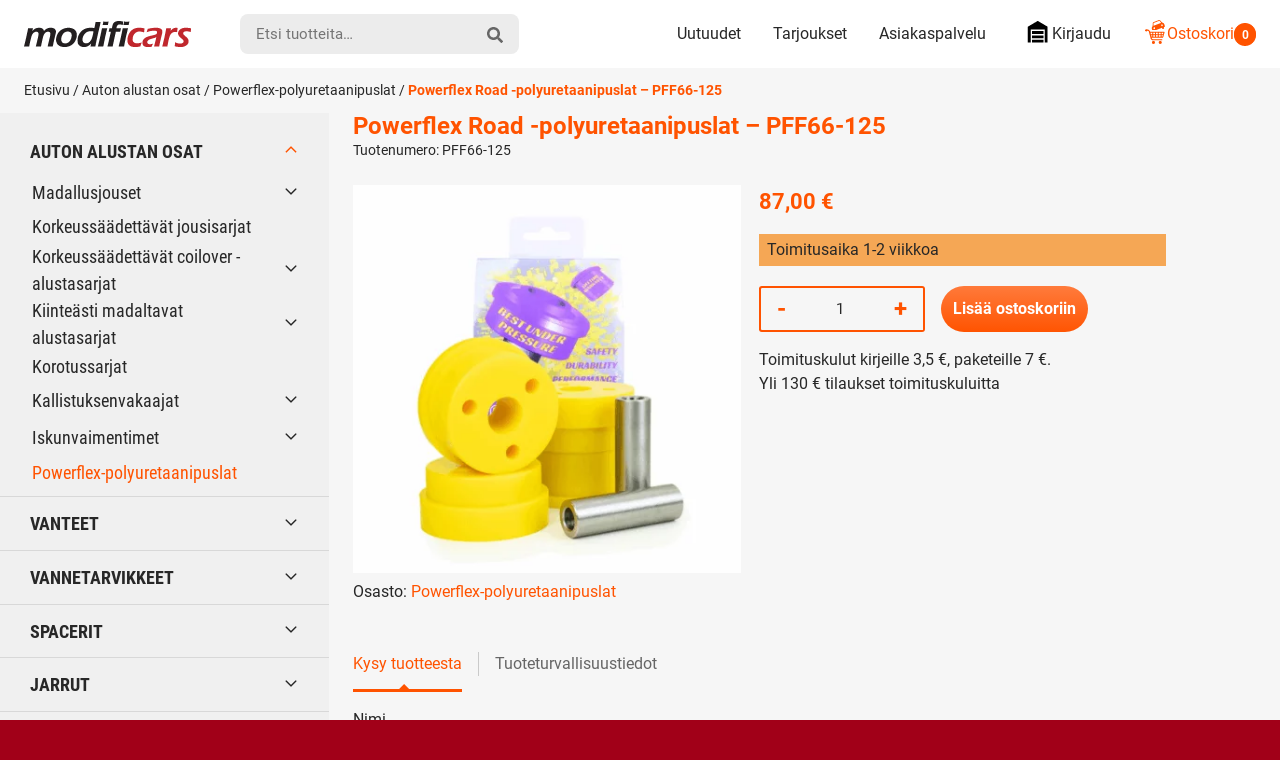

--- FILE ---
content_type: text/html; charset=UTF-8
request_url: https://modificars.fi/tuote/powerflex-polyuretaanipuslat-pff66-125/
body_size: 27775
content:
<!DOCTYPE html><html lang="fi" dir="ltr" class="no-js"><head><meta charset="UTF-8"><meta name="viewport" content="width=device-width, initial-scale=1"><link rel="profile" href="https://gmpg.org/xfn/11"><title>Powerflex Road -polyuretaanipuslat PFF66-125 | Modificars</title><meta name="robots" content="max-snippet:-1,max-image-preview:standard,max-video-preview:-1" /><link rel="canonical" href="https://modificars.fi/tuote/powerflex-polyuretaanipuslat-pff66-125/" /><meta name="description" content="Powerflex Road -puslasarjat PFF66-125 Modificarsista edullisesti" /><meta property="og:type" content="product" /><meta property="og:locale" content="fi_FI" /><meta property="og:site_name" content="Modificars" /><meta property="og:title" content="Powerflex Road -polyuretaanipuslat PFF66-125" /><meta property="og:description" content="Powerflex Road -puslasarjat PFF66-125 Modificarsista edullisesti" /><meta property="og:url" content="https://modificars.fi/tuote/powerflex-polyuretaanipuslat-pff66-125/" /><meta property="og:image" content="https://modificars.fi/wp-content/uploads/2025/06/PFF66-125jpgw600.png" /><meta property="og:image:width" content="600" /><meta property="og:image:height" content="600" /><meta property="article:published_time" content="2021-07-01T20:54:57+00:00" /><meta property="article:modified_time" content="2025-07-28T07:08:49+00:00" /><meta name="twitter:card" content="summary_large_image" /><meta name="twitter:title" content="Powerflex Road -polyuretaanipuslat PFF66-125" /><meta name="twitter:description" content="Powerflex Road -puslasarjat PFF66-125 Modificarsista edullisesti" /><meta name="twitter:image" content="https://modificars.fi/wp-content/uploads/2025/06/PFF66-125jpgw600.png" /> <script type="application/ld+json">{"@context":"https://schema.org","@graph":[{"@type":"WebSite","@id":"https://modificars.fi/#/schema/WebSite","url":"https://modificars.fi/","name":"Modificars","inLanguage":"fi","potentialAction":{"@type":"SearchAction","target":{"@type":"EntryPoint","urlTemplate":"https://modificars.fi/search/{search_term_string}/"},"query-input":"required name=search_term_string"},"publisher":{"@type":"Organization","@id":"https://modificars.fi/#/schema/Organization","name":"Modificars","url":"https://modificars.fi/","logo":{"@type":"ImageObject","url":"https://modificars.fi/wp-content/uploads/2021/03/cropped-mofificars-favicon_1.png","contentUrl":"https://modificars.fi/wp-content/uploads/2021/03/cropped-mofificars-favicon_1.png","width":512,"height":512}}},{"@type":"WebPage","@id":"https://modificars.fi/tuote/powerflex-polyuretaanipuslat-pff66-125/","url":"https://modificars.fi/tuote/powerflex-polyuretaanipuslat-pff66-125/","name":"Powerflex Road -polyuretaanipuslat PFF66-125 | Modificars","description":"Powerflex Road -puslasarjat PFF66-125 Modificarsista edullisesti","inLanguage":"fi","isPartOf":{"@id":"https://modificars.fi/#/schema/WebSite"},"breadcrumb":{"@type":"BreadcrumbList","@id":"https://modificars.fi/#/schema/BreadcrumbList","itemListElement":[{"@type":"ListItem","position":1,"item":"https://modificars.fi/","name":"Modificars"},{"@type":"ListItem","position":2,"item":"https://modificars.fi/kauppa/","name":"Kauppa"},{"@type":"ListItem","position":3,"name":"Powerflex Road -polyuretaanipuslat PFF66-125"}]},"potentialAction":{"@type":"ReadAction","target":"https://modificars.fi/tuote/powerflex-polyuretaanipuslat-pff66-125/"},"datePublished":"2021-07-01T20:54:57+00:00","dateModified":"2025-07-28T07:08:49+00:00"}]}</script> <link rel="alternate" type="application/rss+xml" title="Modificars &raquo; Powerflex Road -polyuretaanipuslat &#8211; PFF66-125 kommenttien syöte" href="https://modificars.fi/tuote/powerflex-polyuretaanipuslat-pff66-125/feed/" /><style id='wp-img-auto-sizes-contain-inline-css' type='text/css'>img:is([sizes=auto i],[sizes^="auto," i]){contain-intrinsic-size:3000px 1500px}
/*# sourceURL=wp-img-auto-sizes-contain-inline-css */</style><link data-optimized="1" rel='stylesheet' id='cfw-blocks-styles-css' href='https://modificars.fi/wp-content/litespeed/css/edd6a9c92c592cecd46172e6fd93056e.css?ver=92377' type='text/css' media='all' /><link data-optimized="1" rel='stylesheet' id='woo-carrier-agents-blocks-style-css' href='https://modificars.fi/wp-content/litespeed/css/7b932c3e64a7a83c3340c1590f1609fa.css?ver=b66ac' type='text/css' media='all' /><link data-optimized="1" rel='stylesheet' id='woo-conditional-shipping-blocks-style-css' href='https://modificars.fi/wp-content/litespeed/css/90d842b0a3046559ec599ade16944175.css?ver=27ee2' type='text/css' media='all' /><style id='classic-theme-styles-inline-css' type='text/css'>/*! This file is auto-generated */
.wp-block-button__link{color:#fff;background-color:#32373c;border-radius:9999px;box-shadow:none;text-decoration:none;padding:calc(.667em + 2px) calc(1.333em + 2px);font-size:1.125em}.wp-block-file__button{background:#32373c;color:#fff;text-decoration:none}
/*# sourceURL=/wp-includes/css/classic-themes.min.css */</style><link data-optimized="1" rel='stylesheet' id='contact-form-7-css' href='https://modificars.fi/wp-content/litespeed/css/3cdcf087335bd67f04ef1292748b8335.css?ver=bd897' type='text/css' media='all' /><link data-optimized="1" rel='stylesheet' id='pofw_ods_product_view-css' href='https://modificars.fi/wp-content/litespeed/css/20b82e135f28979625bf409829422de1.css?ver=69089' type='text/css' media='all' /><link data-optimized="1" rel='stylesheet' id='pofw_ods_product_view_tooltip-css' href='https://modificars.fi/wp-content/litespeed/css/3200b18ecf1378644e2d8d624d409979.css?ver=e351a' type='text/css' media='all' /><link data-optimized="1" rel='stylesheet' id='pofw_oi_product_view-css' href='https://modificars.fi/wp-content/litespeed/css/f2e8295c3676f5f7ebea59ccc1fdaf0a.css?ver=13689' type='text/css' media='all' /><link data-optimized="1" rel='stylesheet' id='pofw_product_options-css' href='https://modificars.fi/wp-content/litespeed/css/9fd4f6da689a6d7838908c96bf190e94.css?ver=3f382' type='text/css' media='all' /><link data-optimized="1" rel='stylesheet' id='widgetopts-styles-css' href='https://modificars.fi/wp-content/litespeed/css/b72733eaeb7784e92778d6dcacf1ca99.css?ver=cca77' type='text/css' media='all' /><link data-optimized="1" rel='stylesheet' id='photoswipe-css' href='https://modificars.fi/wp-content/litespeed/css/a0503b1c11d03713ebc73532e269180c.css?ver=3cf8d' type='text/css' media='all' /><link data-optimized="1" rel='stylesheet' id='photoswipe-default-skin-css' href='https://modificars.fi/wp-content/litespeed/css/aa40afa04accf4bde3298eff743bd10f.css?ver=5ed4e' type='text/css' media='all' /><style id='woocommerce-inline-inline-css' type='text/css'>.woocommerce form .form-row .required { visibility: visible; }
/*# sourceURL=woocommerce-inline-inline-css */</style><link data-optimized="1" rel='stylesheet' id='ep_general_styles-css' href='https://modificars.fi/wp-content/litespeed/css/4d6f4847fe32f023a9b7fcf31b99e6d9.css?ver=0e05b' type='text/css' media='all' /><link data-optimized="1" rel='stylesheet' id='woo_conditional_shipping_css-css' href='https://modificars.fi/wp-content/litespeed/css/42a9f4b01dfdfc251bb169f3bf730885.css?ver=e6017' type='text/css' media='all' /><link data-optimized="1" rel='stylesheet' id='modificars-style-css' href='https://modificars.fi/wp-content/litespeed/css/370b88b2fdab690aabc814ba4a8185a1.css?ver=80e18' type='text/css' media='all' /><link data-optimized="1" rel='stylesheet' id='cwginstock_frontend_css-css' href='https://modificars.fi/wp-content/litespeed/css/c88cb2e8378e4c14ca74856a20c71d98.css?ver=941e5' type='text/css' media='' /><link data-optimized="1" rel='stylesheet' id='cwginstock_bootstrap-css' href='https://modificars.fi/wp-content/litespeed/css/387d6be67edb49bbc836aab14333a88a.css?ver=baaf1' type='text/css' media='' /> <script type="text/template" id="tmpl-variation-template"><div class="woocommerce-variation-description">{{{ data.variation.variation_description }}}</div>
	<div class="woocommerce-variation-price">{{{ data.variation.price_html }}}</div>
	<div class="woocommerce-variation-availability">{{{ data.variation.availability_html }}}</div></script> <script type="text/template" id="tmpl-unavailable-variation-template"><p role="alert">Pahoittelemme, tämä tuote ei ole saatavilla. Ole hyvä, valitse eri tavalla.</p></script> <script type="text/javascript" src="https://modificars.fi/wp-includes/js/jquery/jquery.min.js?ver=3.7.1" id="jquery-core-js"></script> <script data-optimized="1" type="text/javascript" src="https://modificars.fi/wp-content/litespeed/js/7e827711db12abd08b479f9675e6e8ef.js?ver=2f512" id="jquery-migrate-js" defer data-deferred="1"></script> <script type="text/javascript" id="jquery-js-after" src="[data-uri]" defer></script> <script data-optimized="1" type="text/javascript" src="https://modificars.fi/wp-content/litespeed/js/84af299a3155692c1dc5e238062601b7.js?ver=f9943" id="jquery-ui-core-js" defer data-deferred="1"></script> <script data-optimized="1" type="text/javascript" src="https://modificars.fi/wp-content/litespeed/js/e033d7bd57c67d1da39ede332988a2dc.js?ver=2d9ae" id="pofw_odf_product_view-js" defer data-deferred="1"></script> <script data-optimized="1" type="text/javascript" src="https://modificars.fi/wp-content/litespeed/js/b191f8888e503069d26582487efed44a.js?ver=65db1" id="jquery-ui-tooltip-js" defer data-deferred="1"></script> <script data-optimized="1" type="text/javascript" src="https://modificars.fi/wp-content/litespeed/js/34ba17618ff5dcc590640d32e379f222.js?ver=a6363" id="pofw_ods_product_view-js" defer data-deferred="1"></script> <script data-optimized="1" type="text/javascript" src="https://modificars.fi/wp-content/litespeed/js/4bc02162c9cc5ba33eaeb890a995a07d.js?ver=a4299" id="underscore-js" defer data-deferred="1"></script> <script type="text/javascript" id="wp-util-js-extra" src="[data-uri]" defer></script> <script data-optimized="1" type="text/javascript" src="https://modificars.fi/wp-content/litespeed/js/b17fe553d57837ad4dde3f48ebe580a0.js?ver=3cde5" id="wp-util-js" defer data-deferred="1"></script> <script data-optimized="1" type="text/javascript" src="https://modificars.fi/wp-content/litespeed/js/d567d4acad2026a21d61743719f7743f.js?ver=c5186" id="pofw_oi_product_view-js" defer data-deferred="1"></script> <script data-optimized="1" type="text/javascript" src="https://modificars.fi/wp-content/litespeed/js/43ab4e377ae2ba413f00137afc452e70.js?ver=dec89" id="pofw_product_options-js" defer data-deferred="1"></script> <script data-optimized="1" type="text/javascript" src="https://modificars.fi/wp-content/litespeed/js/64cb2f1b633ea4a709d22bb61db0b4c0.js?ver=ac505" id="wc-jquery-blockui-js" data-wp-strategy="defer"></script> <script type="text/javascript" id="wc-add-to-cart-js-extra" src="[data-uri]" defer></script> <script data-optimized="1" type="text/javascript" src="https://modificars.fi/wp-content/litespeed/js/09cb751c4a50b22d51a1998bd381f4f1.js?ver=1cf7b" id="wc-add-to-cart-js" defer="defer" data-wp-strategy="defer"></script> <script data-optimized="1" type="text/javascript" src="https://modificars.fi/wp-content/litespeed/js/aa223bcf7c9770e4ec7a18b61e301d3f.js?ver=1aa8b" id="wc-flexslider-js" defer="defer" data-wp-strategy="defer"></script> <script data-optimized="1" type="text/javascript" src="https://modificars.fi/wp-content/litespeed/js/ed28876d22c49e71e17477277fb9575d.js?ver=d1322" id="wc-photoswipe-js" defer="defer" data-wp-strategy="defer"></script> <script data-optimized="1" type="text/javascript" src="https://modificars.fi/wp-content/litespeed/js/7f3ab093dc52ece54a00073d6b1c2023.js?ver=73e0c" id="wc-photoswipe-ui-default-js" defer="defer" data-wp-strategy="defer"></script> <script type="text/javascript" id="wc-single-product-js-extra" src="[data-uri]" defer></script> <script data-optimized="1" type="text/javascript" src="https://modificars.fi/wp-content/litespeed/js/0cb2f8863b35254bca6066d5088e4b23.js?ver=844bf" id="wc-single-product-js" defer="defer" data-wp-strategy="defer"></script> <script data-optimized="1" type="text/javascript" src="https://modificars.fi/wp-content/litespeed/js/516e097340bea815b010d24bdd6c81f5.js?ver=99212" id="wc-js-cookie-js" defer="defer" data-wp-strategy="defer"></script> <script type="text/javascript" id="woocommerce-js-extra" src="[data-uri]" defer></script> <script data-optimized="1" type="text/javascript" src="https://modificars.fi/wp-content/litespeed/js/6b9aabb46e5671cf32a76f7ea61c08ad.js?ver=d77f4" id="woocommerce-js" defer="defer" data-wp-strategy="defer"></script> <script type="text/javascript" id="woo-conditional-shipping-js-js-extra" src="[data-uri]" defer></script> <script data-optimized="1" type="text/javascript" src="https://modificars.fi/wp-content/litespeed/js/cdfd21fa1ffdd725b490bd4bb494c85f.js?ver=0d593" id="woo-conditional-shipping-js-js" defer data-deferred="1"></script> <script data-optimized="1" type="text/javascript" src="https://modificars.fi/wp-content/litespeed/js/c08e14de072a1dbbaeb8ea3070019801.js?ver=3a19e" id="modificars-critical-js-js" defer data-deferred="1"></script> <script type="text/javascript" id="wc-add-to-cart-variation-js-extra" src="[data-uri]" defer></script> <script data-optimized="1" type="text/javascript" src="https://modificars.fi/wp-content/litespeed/js/f12d49f573f4306673b3b724e52e013d.js?ver=2fd82" id="wc-add-to-cart-variation-js" defer="defer" data-wp-strategy="defer"></script> <link rel="https://api.w.org/" href="https://modificars.fi/wp-json/" /><link rel="alternate" title="JSON" type="application/json" href="https://modificars.fi/wp-json/wp/v2/product/132188" /> <script type="text/javascript" src="[data-uri]" defer></script><script src="[data-uri]" defer></script> <noscript><style>.woocommerce-product-gallery{ opacity: 1 !important; }</style></noscript><link rel="icon" href="https://modificars.fi/wp-content/uploads/2021/03/cropped-mofificars-favicon_1-32x32.png" sizes="32x32" /><link rel="icon" href="https://modificars.fi/wp-content/uploads/2021/03/cropped-mofificars-favicon_1-192x192.png" sizes="192x192" /><link rel="apple-touch-icon" href="https://modificars.fi/wp-content/uploads/2021/03/cropped-mofificars-favicon_1-180x180.png" /><meta name="msapplication-TileImage" content="https://modificars.fi/wp-content/uploads/2021/03/cropped-mofificars-favicon_1-270x270.png" /><style type="text/css" id="wp-custom-css">.pofw-product-options-wrapper .field .control input[type="text"] {
  width: 100%;
  padding: 0;
  line-height: 2.2em;
	background-color: white;
}

.cwginstock-subscribe-form .panel-body .cwgstock_email {
  text-align: left !important;
  background-color: white;
}

.wpcf7-text {
	background-color: white !important;	
}

.wpcf7-textarea  {
	background-color: white !important;	}

.mdfc-bundle__stock-status {
	height: 1.15rem !important;
  margin-right: .35rem;
  width: 1.25rem !important;	
}

.mdfc-bundle__stock_info_wrapper .mdfc-bundle__stock_info p::before {
	content: "";
  border-radius: 50%;
  display: inline-block;
  height: 1.15rem !important;
  margin-right: .65em;
  width: 1.15rem !important;
}

body.search .woocommerce-products-header {
    display: none;
}</style><meta name="google-site-verification" content="EE-ZVfaK4_6TBuj6OBmhiZw1Bo3CmBtVz5jUkH6vdDI" /><style id='global-styles-inline-css' type='text/css'>:root{--wp--preset--aspect-ratio--square: 1;--wp--preset--aspect-ratio--4-3: 4/3;--wp--preset--aspect-ratio--3-4: 3/4;--wp--preset--aspect-ratio--3-2: 3/2;--wp--preset--aspect-ratio--2-3: 2/3;--wp--preset--aspect-ratio--16-9: 16/9;--wp--preset--aspect-ratio--9-16: 9/16;--wp--preset--color--black: #000000;--wp--preset--color--cyan-bluish-gray: #abb8c3;--wp--preset--color--white: #ffffff;--wp--preset--color--pale-pink: #f78da7;--wp--preset--color--vivid-red: #cf2e2e;--wp--preset--color--luminous-vivid-orange: #ff6900;--wp--preset--color--luminous-vivid-amber: #fcb900;--wp--preset--color--light-green-cyan: #7bdcb5;--wp--preset--color--vivid-green-cyan: #00d084;--wp--preset--color--pale-cyan-blue: #8ed1fc;--wp--preset--color--vivid-cyan-blue: #0693e3;--wp--preset--color--vivid-purple: #9b51e0;--wp--preset--gradient--vivid-cyan-blue-to-vivid-purple: linear-gradient(135deg,rgb(6,147,227) 0%,rgb(155,81,224) 100%);--wp--preset--gradient--light-green-cyan-to-vivid-green-cyan: linear-gradient(135deg,rgb(122,220,180) 0%,rgb(0,208,130) 100%);--wp--preset--gradient--luminous-vivid-amber-to-luminous-vivid-orange: linear-gradient(135deg,rgb(252,185,0) 0%,rgb(255,105,0) 100%);--wp--preset--gradient--luminous-vivid-orange-to-vivid-red: linear-gradient(135deg,rgb(255,105,0) 0%,rgb(207,46,46) 100%);--wp--preset--gradient--very-light-gray-to-cyan-bluish-gray: linear-gradient(135deg,rgb(238,238,238) 0%,rgb(169,184,195) 100%);--wp--preset--gradient--cool-to-warm-spectrum: linear-gradient(135deg,rgb(74,234,220) 0%,rgb(151,120,209) 20%,rgb(207,42,186) 40%,rgb(238,44,130) 60%,rgb(251,105,98) 80%,rgb(254,248,76) 100%);--wp--preset--gradient--blush-light-purple: linear-gradient(135deg,rgb(255,206,236) 0%,rgb(152,150,240) 100%);--wp--preset--gradient--blush-bordeaux: linear-gradient(135deg,rgb(254,205,165) 0%,rgb(254,45,45) 50%,rgb(107,0,62) 100%);--wp--preset--gradient--luminous-dusk: linear-gradient(135deg,rgb(255,203,112) 0%,rgb(199,81,192) 50%,rgb(65,88,208) 100%);--wp--preset--gradient--pale-ocean: linear-gradient(135deg,rgb(255,245,203) 0%,rgb(182,227,212) 50%,rgb(51,167,181) 100%);--wp--preset--gradient--electric-grass: linear-gradient(135deg,rgb(202,248,128) 0%,rgb(113,206,126) 100%);--wp--preset--gradient--midnight: linear-gradient(135deg,rgb(2,3,129) 0%,rgb(40,116,252) 100%);--wp--preset--font-size--small: 13px;--wp--preset--font-size--medium: 20px;--wp--preset--font-size--large: 36px;--wp--preset--font-size--x-large: 42px;--wp--preset--spacing--20: 0.44rem;--wp--preset--spacing--30: 0.67rem;--wp--preset--spacing--40: 1rem;--wp--preset--spacing--50: 1.5rem;--wp--preset--spacing--60: 2.25rem;--wp--preset--spacing--70: 3.38rem;--wp--preset--spacing--80: 5.06rem;--wp--preset--shadow--natural: 6px 6px 9px rgba(0, 0, 0, 0.2);--wp--preset--shadow--deep: 12px 12px 50px rgba(0, 0, 0, 0.4);--wp--preset--shadow--sharp: 6px 6px 0px rgba(0, 0, 0, 0.2);--wp--preset--shadow--outlined: 6px 6px 0px -3px rgb(255, 255, 255), 6px 6px rgb(0, 0, 0);--wp--preset--shadow--crisp: 6px 6px 0px rgb(0, 0, 0);}:where(.is-layout-flex){gap: 0.5em;}:where(.is-layout-grid){gap: 0.5em;}body .is-layout-flex{display: flex;}.is-layout-flex{flex-wrap: wrap;align-items: center;}.is-layout-flex > :is(*, div){margin: 0;}body .is-layout-grid{display: grid;}.is-layout-grid > :is(*, div){margin: 0;}:where(.wp-block-columns.is-layout-flex){gap: 2em;}:where(.wp-block-columns.is-layout-grid){gap: 2em;}:where(.wp-block-post-template.is-layout-flex){gap: 1.25em;}:where(.wp-block-post-template.is-layout-grid){gap: 1.25em;}.has-black-color{color: var(--wp--preset--color--black) !important;}.has-cyan-bluish-gray-color{color: var(--wp--preset--color--cyan-bluish-gray) !important;}.has-white-color{color: var(--wp--preset--color--white) !important;}.has-pale-pink-color{color: var(--wp--preset--color--pale-pink) !important;}.has-vivid-red-color{color: var(--wp--preset--color--vivid-red) !important;}.has-luminous-vivid-orange-color{color: var(--wp--preset--color--luminous-vivid-orange) !important;}.has-luminous-vivid-amber-color{color: var(--wp--preset--color--luminous-vivid-amber) !important;}.has-light-green-cyan-color{color: var(--wp--preset--color--light-green-cyan) !important;}.has-vivid-green-cyan-color{color: var(--wp--preset--color--vivid-green-cyan) !important;}.has-pale-cyan-blue-color{color: var(--wp--preset--color--pale-cyan-blue) !important;}.has-vivid-cyan-blue-color{color: var(--wp--preset--color--vivid-cyan-blue) !important;}.has-vivid-purple-color{color: var(--wp--preset--color--vivid-purple) !important;}.has-black-background-color{background-color: var(--wp--preset--color--black) !important;}.has-cyan-bluish-gray-background-color{background-color: var(--wp--preset--color--cyan-bluish-gray) !important;}.has-white-background-color{background-color: var(--wp--preset--color--white) !important;}.has-pale-pink-background-color{background-color: var(--wp--preset--color--pale-pink) !important;}.has-vivid-red-background-color{background-color: var(--wp--preset--color--vivid-red) !important;}.has-luminous-vivid-orange-background-color{background-color: var(--wp--preset--color--luminous-vivid-orange) !important;}.has-luminous-vivid-amber-background-color{background-color: var(--wp--preset--color--luminous-vivid-amber) !important;}.has-light-green-cyan-background-color{background-color: var(--wp--preset--color--light-green-cyan) !important;}.has-vivid-green-cyan-background-color{background-color: var(--wp--preset--color--vivid-green-cyan) !important;}.has-pale-cyan-blue-background-color{background-color: var(--wp--preset--color--pale-cyan-blue) !important;}.has-vivid-cyan-blue-background-color{background-color: var(--wp--preset--color--vivid-cyan-blue) !important;}.has-vivid-purple-background-color{background-color: var(--wp--preset--color--vivid-purple) !important;}.has-black-border-color{border-color: var(--wp--preset--color--black) !important;}.has-cyan-bluish-gray-border-color{border-color: var(--wp--preset--color--cyan-bluish-gray) !important;}.has-white-border-color{border-color: var(--wp--preset--color--white) !important;}.has-pale-pink-border-color{border-color: var(--wp--preset--color--pale-pink) !important;}.has-vivid-red-border-color{border-color: var(--wp--preset--color--vivid-red) !important;}.has-luminous-vivid-orange-border-color{border-color: var(--wp--preset--color--luminous-vivid-orange) !important;}.has-luminous-vivid-amber-border-color{border-color: var(--wp--preset--color--luminous-vivid-amber) !important;}.has-light-green-cyan-border-color{border-color: var(--wp--preset--color--light-green-cyan) !important;}.has-vivid-green-cyan-border-color{border-color: var(--wp--preset--color--vivid-green-cyan) !important;}.has-pale-cyan-blue-border-color{border-color: var(--wp--preset--color--pale-cyan-blue) !important;}.has-vivid-cyan-blue-border-color{border-color: var(--wp--preset--color--vivid-cyan-blue) !important;}.has-vivid-purple-border-color{border-color: var(--wp--preset--color--vivid-purple) !important;}.has-vivid-cyan-blue-to-vivid-purple-gradient-background{background: var(--wp--preset--gradient--vivid-cyan-blue-to-vivid-purple) !important;}.has-light-green-cyan-to-vivid-green-cyan-gradient-background{background: var(--wp--preset--gradient--light-green-cyan-to-vivid-green-cyan) !important;}.has-luminous-vivid-amber-to-luminous-vivid-orange-gradient-background{background: var(--wp--preset--gradient--luminous-vivid-amber-to-luminous-vivid-orange) !important;}.has-luminous-vivid-orange-to-vivid-red-gradient-background{background: var(--wp--preset--gradient--luminous-vivid-orange-to-vivid-red) !important;}.has-very-light-gray-to-cyan-bluish-gray-gradient-background{background: var(--wp--preset--gradient--very-light-gray-to-cyan-bluish-gray) !important;}.has-cool-to-warm-spectrum-gradient-background{background: var(--wp--preset--gradient--cool-to-warm-spectrum) !important;}.has-blush-light-purple-gradient-background{background: var(--wp--preset--gradient--blush-light-purple) !important;}.has-blush-bordeaux-gradient-background{background: var(--wp--preset--gradient--blush-bordeaux) !important;}.has-luminous-dusk-gradient-background{background: var(--wp--preset--gradient--luminous-dusk) !important;}.has-pale-ocean-gradient-background{background: var(--wp--preset--gradient--pale-ocean) !important;}.has-electric-grass-gradient-background{background: var(--wp--preset--gradient--electric-grass) !important;}.has-midnight-gradient-background{background: var(--wp--preset--gradient--midnight) !important;}.has-small-font-size{font-size: var(--wp--preset--font-size--small) !important;}.has-medium-font-size{font-size: var(--wp--preset--font-size--medium) !important;}.has-large-font-size{font-size: var(--wp--preset--font-size--large) !important;}.has-x-large-font-size{font-size: var(--wp--preset--font-size--x-large) !important;}
/*# sourceURL=global-styles-inline-css */</style><link data-optimized="1" rel='stylesheet' id='wc-blocks-style-css' href='https://modificars.fi/wp-content/litespeed/css/ce9fe806dd064d549a17ea7ecdba1b29.css?ver=6955f' type='text/css' media='all' /></head><body class="wp-singular product-template-default single single-product postid-132188 wp-embed-responsive wp-theme-modificars theme-modificars woocommerce woocommerce-page woocommerce-no-js woocommerce-active" itemscope itemtype="http://schema.org/WebPage"><div id="page" class="site">
<a class="skip-to-content screen-reader-text" href="#content">Siirry sisältöön</a><header class="site-top-header"><nav id="top-mobile-navigation" class="top-mobile-navigation" aria-label="Mobiili Ylävalikko" itemscope itemtype="http://schema.org/SiteNavigationElement"><ul id="top-mobile-navigation__items" class="top-mobile-navigation__items"><li id="menu-item-287513" class="highlight menu-item menu-item-type-custom menu-item-object-custom menu-item-287513"><span class="menu-item__link"><a href="tel:0505432393"><svg class="icon icon-mod-phone" aria-hidden="true" role="img"><use xlink:href="https://modificars.fi/wp-content/themes/modificars/dist/sprite/sprite.svg?ver=1652441469452#icon-mod-phone"></use></svg></a></span></li><li id="menu-item-287514" class="menu-item menu-item-type-post_type menu-item-object-page menu-item-287514"><span class="menu-item__link"><a href="https://modificars.fi/asiakaspalvelu/">Asiakaspalvelu<svg class="icon icon-mod-email" aria-hidden="true" role="img"><use xlink:href="https://modificars.fi/wp-content/themes/modificars/dist/sprite/sprite.svg?ver=1652441469452#icon-mod-email"></use></svg></a></span></li><li id="menu-item-74" class="menu-item menu-item-type-post_type menu-item-object-page menu-item-74"><span class="menu-item__link"><a href="https://modificars.fi/tarjoukset/">Tarjoukset<svg class="icon icon-mod-offer" aria-hidden="true" role="img"><use xlink:href="https://modificars.fi/wp-content/themes/modificars/dist/sprite/sprite.svg?ver=1652441469452#icon-mod-offer"></use></svg></a></span></li><li id="menu-item-73" class="menu-item menu-item-type-post_type menu-item-object-page menu-item-73"><span class="menu-item__link"><a href="https://modificars.fi/ostoskori/">Ostoskori<svg class="icon icon-mod-cart" aria-hidden="true" role="img"><use xlink:href="https://modificars.fi/wp-content/themes/modificars/dist/sprite/sprite.svg?ver=1652441469452#icon-mod-cart"></use></svg></a></span></li></ul></nav></header><header id="masthead" class="site-header" itemscope itemtype="http://schema.org/WPHeader"><div class="site-header__container"><div class="site-header__branding"><span class="site-header__branding__title">
<a href="https://modificars.fi/" rel="home" itemprop="headline">
<span class="screen-reader-text">Modificars</span>
<svg class="site-header__branding__logo" viewBox="0 0 168 27" width="168" height="27" xmlns="http://www.w3.org/2000/svg" xmlns:xlink="http://www.w3.org/1999/xlink"><defs><path id="a" d="M.256.042h23.51V25.2H.257z"/></defs><g fill="none" fill-rule="evenodd"><path d="M0 25.609c.537-2.05 1.265-5.114 2.183-9.192.92-4.077 1.565-7.147 1.935-9.21 1.02.024 1.846.036 2.484.036.734 0 1.534-.012 2.397-.037l-.671 2.9c.488-.566.925-1.029 1.31-1.385a6.848 6.848 0 011.417-.986 8.088 8.088 0 011.911-.716 9.002 9.002 0 012.158-.263c.543 0 1.059.052 1.548.154.488.103.924.248 1.308.435.383.187.7.401.952.643.252.24.456.51.607.805.152.297.297.734.436 1.313.34-.421.648-.776.921-1.058a7.434 7.434 0 011.053-.88 7.134 7.134 0 011.384-.76 8.47 8.47 0 011.632-.48 9.56 9.56 0 011.812-.172c1.048 0 2.007.172 2.874.516.865.345 1.496.887 1.894 1.63.397.743.497 1.663.3 2.762-.104.579-.297 1.431-.579 2.553-.283 1.124-.71 2.956-1.28 5.497-.572 2.541-.989 4.507-1.249 5.895a89.258 89.258 0 00-2.335-.036c-.798 0-1.738.012-2.82.036.386-1.556.78-3.187 1.182-4.89l.959-4.146c.247-1.05.436-1.938.566-2.663.155-.864.137-1.52-.054-1.964-.192-.444-.477-.76-.859-.949-.381-.189-.831-.283-1.349-.283-.541 0-1.052.102-1.528.31-.476.206-.946.541-1.407 1.003-.463.462-.852 1-1.166 1.613-.315.616-.62 1.475-.915 2.579a91.571 91.571 0 00-1.018 4.355L16.96 25.61a110 110 0 00-2.488-.036c-.663 0-1.553.012-2.666.036.251-.93.713-2.833 1.386-5.708.672-2.876 1.098-4.813 1.28-5.817.094-.532.133-.982.114-1.35a2.236 2.236 0 00-.326-1.051 1.861 1.861 0 00-.783-.734c-.323-.157-.713-.235-1.172-.235-.845 0-1.637.278-2.378.835-.739.556-1.341 1.3-1.805 2.231-.462.932-1.001 2.74-1.619 5.428-.617 2.685-1.067 4.82-1.351 6.4-1.101-.023-1.933-.035-2.498-.035-.636 0-1.522.012-2.655.036M44.435 6.756c1.387 0 2.68.209 3.878.625 1.197.417 2.166 1.035 2.906 1.85.74.815 1.228 1.812 1.463 2.989.234 1.18.235 2.421 0 3.726a13.038 13.038 0 01-1.422 3.988 12.2 12.2 0 01-2.641 3.325c-1.06.937-2.298 1.638-3.716 2.103-1.416.464-2.879.697-4.386.697-1.4 0-2.691-.208-3.877-.625-1.187-.417-2.15-1.041-2.893-1.876-.743-.833-1.24-1.848-1.49-3.044-.25-1.197-.256-2.448-.022-3.753.24-1.329.679-2.598 1.318-3.806a11.367 11.367 0 012.56-3.225c1.067-.943 2.346-1.674 3.84-2.194a13.57 13.57 0 014.482-.78m-.67 3.732c-1.048 0-2.03.257-2.947.77-.918.513-1.668 1.277-2.254 2.292a10.162 10.162 0 00-1.2 3.313c-.188 1.051-.19 1.987-.006 2.808a3.352 3.352 0 001.266 1.992c.662.508 1.511.761 2.546.761 1.06 0 2.037-.263 2.931-.788.896-.525 1.638-1.297 2.223-2.318.586-1.021.991-2.147 1.213-3.378.179-1.002.186-1.914.02-2.734a3.186 3.186 0 00-1.225-1.975c-.653-.495-1.508-.743-2.567-.743" fill="#231F20"/><g transform="translate(53.1 .86)"><mask id="b" fill="#fff"><use xlink:href="#a"/></mask><path d="M18.207 24.75c-.997-.024-1.772-.037-2.327-.037-.603 0-1.436.013-2.501.036l.715-3.137c-.654.688-1.205 1.22-1.652 1.594-.446.375-.98.723-1.596 1.043a8.26 8.26 0 01-1.945.715 9.173 9.173 0 01-2.068.236c-1.156 0-2.202-.211-3.139-.634-.936-.423-1.691-1.018-2.264-1.786-.573-.767-.934-1.68-1.081-2.737a10.446 10.446 0 01.087-3.306c.285-1.583.864-3.128 1.738-4.633.875-1.504 1.922-2.72 3.14-3.65 1.218-.932 2.526-1.59 3.925-1.977a16.387 16.387 0 014.381-.58c1.1 0 2.325.107 3.677.321.355-1.57.688-3.218.999-4.944l.221-1.232c1.13.024 1.996.036 2.6.036.784 0 1.667-.012 2.65-.036-.821 3.065-1.825 7.237-3.012 12.517-1.188 5.28-2.037 9.343-2.548 12.19M16.453 9.661a8.785 8.785 0 00-2.534-.385c-.953 0-1.886.132-2.803.398a7.153 7.153 0 00-2.548 1.361c-.785.642-1.448 1.464-1.99 2.468-.542 1.003-.896 1.972-1.064 2.902-.167.933-.154 1.785.037 2.56.192.774.597 1.384 1.214 1.832.617.447 1.364.671 2.243.671.661 0 1.284-.117 1.867-.353s1.141-.598 1.675-1.088c.533-.49 1.023-1.12 1.468-1.895.446-.773.849-1.801 1.211-3.082.26-.94.67-2.737 1.224-5.39" fill="#231F20" mask="url(#b)"/></g><path d="M73.806 25.609a129.15 129.15 0 001.186-4.542c.464-1.93.966-4.155 1.508-6.677a394.53 394.53 0 001.475-7.184c1.18.025 2.066.037 2.659.037.543 0 1.428-.012 2.654-.037-.546 2.1-1.04 4.102-1.484 6.009-.444 1.906-.91 4.088-1.4 6.55-.49 2.46-.864 4.408-1.122 5.844-1.092-.024-1.97-.036-2.632-.036-.626 0-1.574.012-2.844.036m4.831-21.555c.271-1.244.468-2.199.587-2.863l.104-.579C80.422.635 81.31.648 82 .648c.94 0 1.818-.013 2.63-.036-.09.302-.176.645-.258 1.032l-.523 2.41a95.321 95.321 0 00-5.212 0M83.436 25.609l.754-2.99 2.66-11.777h-2.243c.102-.36.246-.948.435-1.76.188-.813.322-1.406.402-1.78h2.483l.116-.722c.23-1.289.461-2.274.693-2.956.23-.68.532-1.238.906-1.672.372-.434.857-.81 1.45-1.13a6.147 6.147 0 011.878-.65A11.685 11.685 0 0194.972 0c1.373 0 2.79.194 4.25.579a51.113 51.113 0 00-.43 3.475c-1.083-.407-2.098-.611-3.047-.611a3.97 3.97 0 00-1.053.135c-.329.09-.607.213-.833.37-.227.156-.429.36-.606.612a3.28 3.28 0 00-.432.893 9.517 9.517 0 00-.284 1.181l-.105.669h4.585c-.22.83-.505 2.011-.851 3.54h-4.328a660.237 660.237 0 00-3.18 14.766c-1.095-.024-1.97-.036-2.622-.036-.666 0-1.531.012-2.6.036M94.573 25.609c.503-1.81.898-3.323 1.187-4.542.464-1.93.966-4.155 1.508-6.677a394.53 394.53 0 001.475-7.184c1.18.025 2.066.037 2.658.037.543 0 1.428-.012 2.654-.037-.545 2.1-1.04 4.102-1.483 6.009a206.13 206.13 0 00-1.4 6.55 341.4 341.4 0 00-1.122 5.844c-1.092-.024-1.97-.036-2.633-.036-.626 0-1.574.012-2.844.036m4.833-21.555c.27-1.244.466-2.199.585-2.863l.104-.579c1.094.023 1.984.036 2.672.036.94 0 1.818-.013 2.63-.036-.09.302-.176.645-.257 1.032l-.523 2.41a95.386 95.386 0 00-5.211 0" fill="#231F20"/><path d="M117.695 21.427a28.512 28.512 0 01-.57 1.684 57.79 57.79 0 00-.796 2.337c-1.799.408-3.537.611-5.214.611-.978 0-1.904-.09-2.777-.272a6.575 6.575 0 01-2.35-.969 5.69 5.69 0 01-1.726-1.84c-.454-.761-.731-1.683-.834-2.764-.1-1.081-.049-2.196.157-3.344a15.03 15.03 0 011.52-4.386c.741-1.4 1.663-2.547 2.764-3.435 1.101-.887 2.257-1.492 3.467-1.812 1.21-.32 2.522-.481 3.936-.481.785 0 1.584.045 2.402.134.817.09 1.77.268 2.855.542l-.458 3.99c-1.685-.623-3.195-.934-4.534-.934-.82 0-1.62.14-2.398.418a5.96 5.96 0 00-2.117 1.315 6.758 6.758 0 00-1.493 2.075 9.846 9.846 0 00-.767 2.411c-.206 1.149-.208 2.143-.002 2.983.204.84.699 1.49 1.485 1.948.784.46 1.731.689 2.84.689.542 0 1.216-.07 2.018-.21.803-.141 1.667-.372 2.592-.69M122.622 11.228c.326-.866.542-1.474.647-1.822.106-.349.277-.878.513-1.588 1.71-.39 3.209-.664 4.491-.824a30.076 30.076 0 013.681-.238c1.328 0 2.519.155 3.573.463 1.055.307 1.836.799 2.342 1.476.505.675.646 1.647.417 2.915-.123.688-.536 2.442-1.237 5.261a163.482 163.482 0 00-1.916 8.738 95.365 95.365 0 00-2.525-.037c-.736 0-1.6.013-2.594.037.425-1.462.86-3.153 1.307-5.074l1.055-4.514c-.514.304-.904.515-1.167.637a7.692 7.692 0 01-.877.335c-.322.104-.881.26-1.681.473-.8.212-1.444.397-1.932.554a9.744 9.744 0 00-1.339.536c-.405.2-.756.423-1.055.672-.298.249-.529.508-.693.78a2.56 2.56 0 00-.331.88c-.092.51-.023.95.207 1.318.23.37.554.628.975.772.42.146.931.218 1.534.218.386 0 .8-.03 1.239-.09.439-.062 1.042-.213 1.81-.457-.381.691-.866 1.72-1.456 3.089-.88.143-1.576.232-2.089.268-.51.035-.983.053-1.417.053-1.517 0-2.725-.205-3.625-.616-.902-.412-1.504-1.064-1.807-1.96a5.356 5.356 0 01-.209-2.702 5.18 5.18 0 01.548-1.542 5.9 5.9 0 011.047-1.397 9.06 9.06 0 011.58-1.225c.624-.392 1.496-.773 2.612-1.142 1.116-.369 2.572-.74 4.365-1.116.476-.096.974-.214 1.494-.354.52-.138.941-.275 1.26-.407.32-.134.607-.305.862-.518.255-.211.455-.432.6-.662.142-.23.236-.465.28-.708.085-.468 0-.866-.25-1.191-.249-.324-.608-.55-1.075-.677a6.03 6.03 0 00-1.59-.19c-2.2 0-4.724.526-7.574 1.576M138.226 25.609l2.071-8.595 1.043-4.994c.208-1.026.405-2.057.593-3.094.032-.18.122-.754.272-1.72 1.117.025 1.943.037 2.473.037.616 0 1.432-.012 2.45-.037l-.546 2.538c.573-.652 1.051-1.137 1.433-1.458.382-.32.794-.594 1.237-.824a6.21 6.21 0 011.435-.525 6.684 6.684 0 011.544-.18c.48 0 .962.063 1.443.193-.203 1.124-.406 2.55-.61 4.278-.666-.214-1.289-.322-1.864-.322-.694 0-1.328.106-1.899.319a5.292 5.292 0 00-1.61.962c-.503.43-.949.96-1.338 1.59-.318.509-.604 1.168-.857 1.98-.22.628-.502 1.702-.848 3.224-.345 1.52-.649 3.018-.913 4.491-.102.568-.213 1.28-.33 2.137a98.012 98.012 0 00-2.501-.036c-.746 0-1.639.012-2.678.036M150.748 25.287l.33-3.99c1.095.485 2.036.82 2.823 1.007.787.188 1.523.28 2.21.28.69 0 1.283-.08 1.783-.244.5-.163.894-.405 1.18-.726.287-.321.462-.657.525-1.007.028-.157.039-.302.033-.436a1.407 1.407 0 00-.088-.417 2.148 2.148 0 00-.198-.41 3.174 3.174 0 00-.345-.434 9.146 9.146 0 00-.666-.626l-.834-.78a52.294 52.294 0 01-1.837-1.74 6.623 6.623 0 01-1.013-1.296 4.215 4.215 0 01-.516-1.395 4.2 4.2 0 01.007-1.496c.159-.88.577-1.721 1.256-2.519.68-.797 1.566-1.38 2.657-1.75 1.09-.367 2.33-.552 3.716-.552 1.579 0 3.366.183 5.363.547l-.456 3.796c-1.297-.557-2.59-.836-3.88-.836-.698 0-1.322.07-1.87.208-.548.139-.962.35-1.242.633-.281.283-.45.6-.514.95a1.632 1.632 0 00-.001.605c.036.199.126.408.267.625.142.217.313.422.514.614.199.194.621.574 1.266 1.142a53.063 53.063 0 011.685 1.54c.477.46.854.922 1.133 1.386a4.504 4.504 0 01.562 3.109c-.163.906-.592 1.747-1.286 2.52-.695.773-1.642 1.377-2.843 1.813-1.2.433-2.496.651-3.884.651-.725 0-1.596-.056-2.613-.17a23.915 23.915 0 01-3.224-.602" fill="#C0272D"/></g></svg></a>
</span></div><div class="site-header__search"><form role="search" method="get" class="woocommerce-product-search" action="https://modificars.fi/">
<label class="screen-reader-text" for="woocommerce-product-search-field-0">Etsi:</label>
<input type="search" id="woocommerce-product-search-field-0" class="search-field" placeholder="Etsi tuotteita&hellip;" value="" name="s" />
<button type="submit" value="Haku" aria-label="hae"><span class="screen-reader-text"></span><svg class="icon icon-search" aria-hidden="true" role="img"><use xlink:href="https://modificars.fi/wp-content/themes/modificars/dist/sprite/sprite.svg?ver=1652441469452#icon-search"></use></svg></button>
<input type="hidden" name="post_type" value="product" /></form></div><button id="menu-toggle" class="menu-toggle" aria-expanded="false">
<span class="screen-reader-text">Tuotteet</span>
<svg class="menu-toggle__svg icon" aria-hidden="true" version="1.1" xmlns="http://www.w3.org/2000/svg" xmlns:xlink="http://www.w3.org/1999/xlink" x="0px" y="0px" viewBox="0 0 100 100">
<g class="menu-toggle__svg__g">
<path class="menu-toggle__svg__line menu-toggle__svg__line--1" d="M5 13h90v14H5z"/>
<path class="menu-toggle__svg__line menu-toggle__svg__line--2" d="M5 43h90v14H5z"/>
<path class="menu-toggle__svg__line menu-toggle__svg__line--3" d="M5 73h90v14H5z"/>
<path class="menu-toggle__svg__close-line menu-toggle__svg__close-line--1" d="M5 43h90v14H5z"/>
<path class="menu-toggle__svg__close-line menu-toggle__svg__close-line--2" d="M5 43h90v14H5z"/>
</g>
</svg>
<span class="menu-toggle__label">Tuotteet</span>
</button><nav id="top-navigation" class="top-navigation" aria-label="Ylävalikko" itemscope itemtype="http://schema.org/SiteNavigationElement"><ul id="top-navigation__items" class="top-navigation__items"><li id="menu-item-69" class="menu-item menu-item-type-post_type menu-item-object-page menu-item-69"><span class="menu-item__link"><a href="https://modificars.fi/uutuudet/">Uutuudet</a></span></li><li id="menu-item-68" class="menu-item menu-item-type-post_type menu-item-object-page menu-item-68"><span class="menu-item__link"><a href="https://modificars.fi/tarjoukset/">Tarjoukset</a></span></li><li id="menu-item-66" class="menu-item menu-item-type-post_type menu-item-object-page menu-item-66"><span class="menu-item__link"><a href="https://modificars.fi/asiakaspalvelu/">Asiakaspalvelu</a></span></li><li id="menu-item-67" class="nmr-logged-out menu-item menu-item-type-post_type menu-item-object-page menu-item-67"><span class="menu-item__link"><a href="https://modificars.fi/oma-tili/"><svg class="icon icon-mod_garage" aria-hidden="true" role="img"><use xlink:href="https://modificars.fi/wp-content/themes/modificars/dist/sprite/sprite.svg?ver=1652441469452#icon-mod_garage"></use></svg> Kirjaudu</a></span></li></ul></nav><ul id="site-header-cart" class="site-header-cart menu"><li class="">
<a class="cart-contents" href="https://modificars.fi/ostoskori/" title="Näytä ostoskori">
<svg class="icon icon-mod-cart" aria-hidden="true" role="img"><use xlink:href="https://modificars.fi/wp-content/themes/modificars/dist/sprite/sprite.svg?ver=1652441469452#icon-mod-cart"></use></svg>Ostoskori<div class="count"><span id="mini-cart-count" class="count">0</span></div>
</a></li><li><div class="widget woocommerce widget_shopping_cart"><div class="widget_shopping_cart_content"></div></div></li></ul></div><nav id="primary-mobile-navigation" class="primary-mobile-navigation" aria-label="Mobiili Päävalikko" itemscope itemtype="http://schema.org/SiteNavigationElement"><div class="primary-mobile-navigation__container">
<a href="#" class="primary-mobile-navigation__close js-close-nav"><span class="screen-reader-text">Sulje</span><svg class="icon icon-times" aria-hidden="true" role="img"><use xlink:href="https://modificars.fi/wp-content/themes/modificars/dist/sprite/sprite.svg?ver=1652441469452#icon-times"></use></svg></a><ul id="primary-mobile-navigation__items" class="primary-mobile-navigation__items"><li id="menu-item-45" class="menu-item menu-item-type-taxonomy menu-item-object-product_cat current-product-ancestor menu-item-has-children menu-item-45"><span class="menu-item__link"><a href="https://modificars.fi/kat/alustanosat/">Auton alustan osat</a><button tabindex="-1" class="menu-item__link__caret js-menu-caret"><svg class="icon icon-caret-down" aria-hidden="true" role="img"><use xlink:href="https://modificars.fi/wp-content/themes/modificars/dist/sprite/sprite.svg?ver=1652441469452#icon-caret-down"></use></svg></button></span><ul class="sub-menu"><li id="menu-item-168" class="menu-item menu-item-type-taxonomy menu-item-object-product_cat menu-item-has-children menu-item-168"><span class="menu-item__link"><a href="https://modificars.fi/kat/alustanosat/madallusjouset/">Madallusjouset</a><button tabindex="-1" class="menu-item__link__caret js-menu-caret"><svg class="icon icon-caret-down" aria-hidden="true" role="img"><use xlink:href="https://modificars.fi/wp-content/themes/modificars/dist/sprite/sprite.svg?ver=1652441469452#icon-caret-down"></use></svg></button></span><ul class="sub-menu"><li id="menu-item-169" class="menu-item menu-item-type-taxonomy menu-item-object-product_cat menu-item-169"><span class="menu-item__link"><a href="https://modificars.fi/kat/alustanosat/madallusjouset/eibach/">Eibach</a></span></li><li id="menu-item-170" class="menu-item menu-item-type-taxonomy menu-item-object-product_cat menu-item-170"><span class="menu-item__link"><a href="https://modificars.fi/kat/alustanosat/madallusjouset/hr/">H&amp;R</a></span></li><li id="menu-item-175" class="menu-item menu-item-type-taxonomy menu-item-object-product_cat menu-item-175"><span class="menu-item__link"><a href="https://modificars.fi/kat/alustanosat/madallusjouset/vogtland/">Vogtland</a></span></li><li id="menu-item-174" class="menu-item menu-item-type-taxonomy menu-item-object-product_cat menu-item-174"><span class="menu-item__link"><a href="https://modificars.fi/kat/alustanosat/madallusjouset/st-suspension/">ST Suspension</a></span></li></ul></li><li id="menu-item-312405" class="menu-item menu-item-type-taxonomy menu-item-object-product_cat menu-item-312405"><span class="menu-item__link"><a href="https://modificars.fi/kat/alustanosat/korkeussaadettavat-jousisarjat/">Korkeussäädettävät jousisarjat</a></span></li><li id="menu-item-162" class="menu-item menu-item-type-taxonomy menu-item-object-product_cat menu-item-has-children menu-item-162"><span class="menu-item__link"><a href="https://modificars.fi/kat/alustanosat/korkeussaadettavat-coilover-alustasarjat/">Korkeussäädettävät coilover -alustasarjat</a><button tabindex="-1" class="menu-item__link__caret js-menu-caret"><svg class="icon icon-caret-down" aria-hidden="true" role="img"><use xlink:href="https://modificars.fi/wp-content/themes/modificars/dist/sprite/sprite.svg?ver=1652441469452#icon-caret-down"></use></svg></button></span><ul class="sub-menu"><li id="menu-item-289241" class="menu-item menu-item-type-taxonomy menu-item-object-product_cat menu-item-289241"><span class="menu-item__link"><a href="https://modificars.fi/kat/alustanosat/korkeussaadettavat-coilover-alustasarjat/d2/">D2</a></span></li><li id="menu-item-278910" class="menu-item menu-item-type-taxonomy menu-item-object-product_cat menu-item-278910"><span class="menu-item__link"><a href="https://modificars.fi/kat/alustanosat/korkeussaadettavat-coilover-alustasarjat/bc-racing/">BC Racing</a></span></li><li id="menu-item-167" class="menu-item menu-item-type-taxonomy menu-item-object-product_cat menu-item-167"><span class="menu-item__link"><a href="https://modificars.fi/kat/alustanosat/korkeussaadettavat-coilover-alustasarjat/kw-variant-street-comfort/">KW</a></span></li><li id="menu-item-165" class="menu-item menu-item-type-taxonomy menu-item-object-product_cat menu-item-165"><span class="menu-item__link"><a href="https://modificars.fi/kat/alustanosat/korkeussaadettavat-coilover-alustasarjat/eibach-prostreet/">Eibach</a></span></li><li id="menu-item-186" class="menu-item menu-item-type-taxonomy menu-item-object-product_cat menu-item-186"><span class="menu-item__link"><a href="https://modificars.fi/kat/alustanosat/korkeussaadettavat-coilover-alustasarjat/vogtland-coilover/">Vogtland</a></span></li><li id="menu-item-166" class="menu-item menu-item-type-taxonomy menu-item-object-product_cat menu-item-166"><span class="menu-item__link"><a href="https://modificars.fi/kat/alustanosat/korkeussaadettavat-coilover-alustasarjat/hr-monotube-twintube/">H&amp;R</a></span></li><li id="menu-item-163" class="menu-item menu-item-type-taxonomy menu-item-object-product_cat menu-item-163"><span class="menu-item__link"><a href="https://modificars.fi/kat/alustanosat/korkeussaadettavat-coilover-alustasarjat/bilstein/">Bilstein</a></span></li><li id="menu-item-183" class="menu-item menu-item-type-taxonomy menu-item-object-product_cat menu-item-183"><span class="menu-item__link"><a href="https://modificars.fi/kat/alustanosat/korkeussaadettavat-coilover-alustasarjat/st-suspension-stx-stxa/">ST Suspension</a></span></li><li id="menu-item-184" class="menu-item menu-item-type-taxonomy menu-item-object-product_cat menu-item-184"><span class="menu-item__link"><a href="https://modificars.fi/kat/alustanosat/korkeussaadettavat-coilover-alustasarjat/v-maxx/">V-Maxx</a></span></li></ul></li><li id="menu-item-158" class="menu-item menu-item-type-taxonomy menu-item-object-product_cat menu-item-has-children menu-item-158"><span class="menu-item__link"><a href="https://modificars.fi/kat/alustanosat/alustasarjat-kiinteasti-madaltavat/">Kiinteästi madaltavat alustasarjat</a><button tabindex="-1" class="menu-item__link__caret js-menu-caret"><svg class="icon icon-caret-down" aria-hidden="true" role="img"><use xlink:href="https://modificars.fi/wp-content/themes/modificars/dist/sprite/sprite.svg?ver=1652441469452#icon-caret-down"></use></svg></button></span><ul class="sub-menu"><li id="menu-item-159" class="menu-item menu-item-type-taxonomy menu-item-object-product_cat menu-item-159"><span class="menu-item__link"><a href="https://modificars.fi/kat/alustanosat/alustasarjat-kiinteasti-madaltavat/eibach-b12-prokit-sportline/">Eibach B12</a></span></li><li id="menu-item-160" class="menu-item menu-item-type-taxonomy menu-item-object-product_cat menu-item-160"><span class="menu-item__link"><a href="https://modificars.fi/kat/alustanosat/alustasarjat-kiinteasti-madaltavat/hr-cup-kit/">H&amp;R Cup-Kit</a></span></li><li id="menu-item-161" class="menu-item menu-item-type-taxonomy menu-item-object-product_cat menu-item-161"><span class="menu-item__link"><a href="https://modificars.fi/kat/alustanosat/alustasarjat-kiinteasti-madaltavat/koni-sport-strt/">Koni Sport &#8211; STRT</a></span></li><li id="menu-item-198" class="menu-item menu-item-type-taxonomy menu-item-object-product_cat menu-item-198"><span class="menu-item__link"><a href="https://modificars.fi/kat/alustanosat/alustasarjat-kiinteasti-madaltavat/vogtland-kits/">Vogtland</a></span></li><li id="menu-item-197" class="menu-item menu-item-type-taxonomy menu-item-object-product_cat menu-item-197"><span class="menu-item__link"><a href="https://modificars.fi/kat/alustanosat/alustasarjat-kiinteasti-madaltavat/st-suspension-kits/">ST Suspension</a></span></li></ul></li><li id="menu-item-175777" class="menu-item menu-item-type-taxonomy menu-item-object-product_cat menu-item-175777"><span class="menu-item__link"><a href="https://modificars.fi/kat/alustanosat/korotussarjat/">Korotussarjat</a></span></li><li id="menu-item-40458" class="menu-item menu-item-type-taxonomy menu-item-object-product_cat menu-item-has-children menu-item-40458"><span class="menu-item__link"><a href="https://modificars.fi/kat/alustanosat/kallistuksenvakaajat/">Kallistuksenvakaajat</a><button tabindex="-1" class="menu-item__link__caret js-menu-caret"><svg class="icon icon-caret-down" aria-hidden="true" role="img"><use xlink:href="https://modificars.fi/wp-content/themes/modificars/dist/sprite/sprite.svg?ver=1652441469452#icon-caret-down"></use></svg></button></span><ul class="sub-menu"><li id="menu-item-156" class="menu-item menu-item-type-taxonomy menu-item-object-product_cat menu-item-156"><span class="menu-item__link"><a href="https://modificars.fi/kat/alustanosat/kallistuksenvakaajat/eibach-antirollkit/">Eibach</a></span></li><li id="menu-item-157" class="menu-item menu-item-type-taxonomy menu-item-object-product_cat menu-item-157"><span class="menu-item__link"><a href="https://modificars.fi/kat/alustanosat/kallistuksenvakaajat/hr-antirollkit/">H&amp;R</a></span></li></ul></li><li id="menu-item-152" class="menu-item menu-item-type-taxonomy menu-item-object-product_cat menu-item-has-children menu-item-152"><span class="menu-item__link"><a href="https://modificars.fi/kat/alustanosat/iskunvaimentimet/">Iskunvaimentimet</a><button tabindex="-1" class="menu-item__link__caret js-menu-caret"><svg class="icon icon-caret-down" aria-hidden="true" role="img"><use xlink:href="https://modificars.fi/wp-content/themes/modificars/dist/sprite/sprite.svg?ver=1652441469452#icon-caret-down"></use></svg></button></span><ul class="sub-menu"><li id="menu-item-154" class="menu-item menu-item-type-taxonomy menu-item-object-product_cat menu-item-154"><span class="menu-item__link"><a href="https://modificars.fi/kat/alustanosat/iskunvaimentimet/koni-iskunvaimentimet/">Koni</a></span></li><li id="menu-item-153" class="menu-item menu-item-type-taxonomy menu-item-object-product_cat menu-item-153"><span class="menu-item__link"><a href="https://modificars.fi/kat/alustanosat/iskunvaimentimet/bilstein-iskunvaimentimet/">Bilstein</a></span></li></ul></li><li id="menu-item-105" class="menu-item menu-item-type-taxonomy menu-item-object-product_cat current-product-ancestor current-menu-parent current-product-parent menu-item-105"><span class="menu-item__link"><a href="https://modificars.fi/kat/alustanosat/powerflex-polyuretaanipuslat/">Powerflex-polyuretaanipuslat</a></span></li></ul></li><li id="menu-item-149" class="menu-item menu-item-type-taxonomy menu-item-object-product_cat menu-item-has-children menu-item-149"><span class="menu-item__link"><a href="https://modificars.fi/kat/vanteet/">Vanteet</a><button tabindex="-1" class="menu-item__link__caret js-menu-caret"><svg class="icon icon-caret-down" aria-hidden="true" role="img"><use xlink:href="https://modificars.fi/wp-content/themes/modificars/dist/sprite/sprite.svg?ver=1652441469452#icon-caret-down"></use></svg></button></span><ul class="sub-menu"><li id="menu-item-235630" class="menu-item menu-item-type-taxonomy menu-item-object-product_cat menu-item-235630"><span class="menu-item__link"><a href="https://modificars.fi/kat/vanteet/bbs/">BBS</a></span></li><li id="menu-item-144" class="menu-item menu-item-type-taxonomy menu-item-object-product_cat menu-item-144"><span class="menu-item__link"><a href="https://modificars.fi/kat/vanteet/concaver-vanteet/">Concaver</a></span></li><li id="menu-item-145" class="menu-item menu-item-type-taxonomy menu-item-object-product_cat menu-item-145"><span class="menu-item__link"><a href="https://modificars.fi/kat/vanteet/jr-japan-racing-vanteet/">JR &#8211; Japan Racing</a></span></li><li id="menu-item-235631" class="menu-item menu-item-type-taxonomy menu-item-object-product_cat menu-item-235631"><span class="menu-item__link"><a href="https://modificars.fi/kat/vanteet/r-series/">R-Series</a></span></li><li id="menu-item-235634" class="menu-item menu-item-type-taxonomy menu-item-object-product_cat menu-item-235634"><span class="menu-item__link"><a href="https://modificars.fi/kat/vanteet/vossen/">Vossen</a></span></li></ul></li><li id="menu-item-52" class="menu-item menu-item-type-taxonomy menu-item-object-product_cat menu-item-has-children menu-item-52"><span class="menu-item__link"><a href="https://modificars.fi/kat/vannetarvikkeet/">Vannetarvikkeet</a><button tabindex="-1" class="menu-item__link__caret js-menu-caret"><svg class="icon icon-caret-down" aria-hidden="true" role="img"><use xlink:href="https://modificars.fi/wp-content/themes/modificars/dist/sprite/sprite.svg?ver=1652441469452#icon-caret-down"></use></svg></button></span><ul class="sub-menu"><li id="menu-item-140" class="menu-item menu-item-type-taxonomy menu-item-object-product_cat menu-item-140"><span class="menu-item__link"><a href="https://modificars.fi/kat/vannetarvikkeet/vannepultit-pyoranmutterit/">Pyöränpultit, -mutterit ja avaimet</a></span></li><li id="menu-item-142" class="menu-item menu-item-type-taxonomy menu-item-object-product_cat menu-item-142"><span class="menu-item__link"><a href="https://modificars.fi/kat/vannetarvikkeet/soviterenkaat-vanteisiin/">Soviterenkaat</a></span></li><li id="menu-item-141" class="menu-item menu-item-type-taxonomy menu-item-object-product_cat menu-item-141"><span class="menu-item__link"><a href="https://modificars.fi/kat/vannetarvikkeet/rengasventtiilit-piiloventtiilit/">Rengasventtiilit</a></span></li></ul></li><li id="menu-item-50" class="menu-item menu-item-type-taxonomy menu-item-object-product_cat menu-item-has-children menu-item-50"><span class="menu-item__link"><a href="https://modificars.fi/kat/spacerit/">Spacerit</a><button tabindex="-1" class="menu-item__link__caret js-menu-caret"><svg class="icon icon-caret-down" aria-hidden="true" role="img"><use xlink:href="https://modificars.fi/wp-content/themes/modificars/dist/sprite/sprite.svg?ver=1652441469452#icon-caret-down"></use></svg></button></span><ul class="sub-menu"><li id="menu-item-307060" class="menu-item menu-item-type-taxonomy menu-item-object-product_cat menu-item-307060"><span class="menu-item__link"><a href="https://modificars.fi/kat/spacerit/jr-spacerit-ja-vanneadapterit/">JR-spacerit ja vanneadapterit</a></span></li><li id="menu-item-129" class="menu-item menu-item-type-taxonomy menu-item-object-product_cat menu-item-129"><span class="menu-item__link"><a href="https://modificars.fi/kat/spacerit/widetrack-spacerit-adapterit/">Widetrack-spacerit ja adapterit</a></span></li><li id="menu-item-127" class="menu-item menu-item-type-taxonomy menu-item-object-product_cat menu-item-127"><span class="menu-item__link"><a href="https://modificars.fi/kat/spacerit/eibach-pro-spacer/">Eibach Pro-Spacer</a></span></li><li id="menu-item-128" class="menu-item menu-item-type-taxonomy menu-item-object-product_cat menu-item-128"><span class="menu-item__link"><a href="https://modificars.fi/kat/spacerit/hr-pulttijaonmuutosadapterit/">H&amp;R-pulttijaonmuutosadapterit</a></span></li></ul></li><li id="menu-item-46" class="menu-item menu-item-type-taxonomy menu-item-object-product_cat menu-item-has-children menu-item-46"><span class="menu-item__link"><a href="https://modificars.fi/kat/jarrupalat-jarrulevyt/">Jarrut</a><button tabindex="-1" class="menu-item__link__caret js-menu-caret"><svg class="icon icon-caret-down" aria-hidden="true" role="img"><use xlink:href="https://modificars.fi/wp-content/themes/modificars/dist/sprite/sprite.svg?ver=1652441469452#icon-caret-down"></use></svg></button></span><ul class="sub-menu"><li id="menu-item-107" class="menu-item menu-item-type-taxonomy menu-item-object-product_cat menu-item-107"><span class="menu-item__link"><a href="https://modificars.fi/kat/jarrupalat-jarrulevyt/black-diamond-jarrulevyt/">Black Diamond -jarrulevyt</a></span></li><li id="menu-item-108" class="menu-item menu-item-type-taxonomy menu-item-object-product_cat menu-item-108"><span class="menu-item__link"><a href="https://modificars.fi/kat/jarrupalat-jarrulevyt/ebc-jarrupalat/">EBC-jarrupalat</a></span></li><li id="menu-item-109" class="menu-item menu-item-type-taxonomy menu-item-object-product_cat menu-item-109"><span class="menu-item__link"><a href="https://modificars.fi/kat/jarrupalat-jarrulevyt/hel-teraspunosjarruletkut/">HEL-teräspunosjarruletkut</a></span></li></ul></li><li id="menu-item-47" class="menu-item menu-item-type-taxonomy menu-item-object-product_cat menu-item-has-children menu-item-47"><span class="menu-item__link"><a href="https://modificars.fi/kat/moottorinosat/">Moottori</a><button tabindex="-1" class="menu-item__link__caret js-menu-caret"><svg class="icon icon-caret-down" aria-hidden="true" role="img"><use xlink:href="https://modificars.fi/wp-content/themes/modificars/dist/sprite/sprite.svg?ver=1652441469452#icon-caret-down"></use></svg></button></span><ul class="sub-menu"><li id="menu-item-114" class="menu-item menu-item-type-taxonomy menu-item-object-product_cat menu-item-has-children menu-item-114"><span class="menu-item__link"><a href="https://modificars.fi/kat/moottorinosat/kn-vapaavirtausilmansuodattimet/">K&amp;N-ilmansuodattimet</a><button tabindex="-1" class="menu-item__link__caret js-menu-caret"><svg class="icon icon-caret-down" aria-hidden="true" role="img"><use xlink:href="https://modificars.fi/wp-content/themes/modificars/dist/sprite/sprite.svg?ver=1652441469452#icon-caret-down"></use></svg></button></span><ul class="sub-menu"><li id="menu-item-115" class="menu-item menu-item-type-taxonomy menu-item-object-product_cat menu-item-115"><span class="menu-item__link"><a href="https://modificars.fi/kat/moottorinosat/kn-vapaavirtausilmansuodattimet/kn-automallikohtaiset-suodattimet/">K&amp;N-automallikohtaiset suodattimet</a></span></li><li id="menu-item-116" class="menu-item menu-item-type-taxonomy menu-item-object-product_cat menu-item-116"><span class="menu-item__link"><a href="https://modificars.fi/kat/moottorinosat/kn-vapaavirtausilmansuodattimet/kn-yleismalliset-suodattimet/">K&amp;N-yleismalliset suodattimet</a></span></li><li id="menu-item-308188" class="menu-item menu-item-type-taxonomy menu-item-object-product_cat menu-item-308188"><span class="menu-item__link"><a href="https://modificars.fi/kat/moottorinosat/kn-vapaavirtausilmansuodattimet/kn-huolto-ja-tarvikkeet/">K&amp;N-huoltosarjat ja tarvikkeet</a></span></li></ul></li><li id="menu-item-118" class="menu-item menu-item-type-taxonomy menu-item-object-product_cat menu-item-118"><span class="menu-item__link"><a href="https://modificars.fi/kat/moottorinosat/wossner-takomannat/">Wössner-takomännät</a></span></li><li id="menu-item-112" class="menu-item menu-item-type-taxonomy menu-item-object-product_cat menu-item-112"><span class="menu-item__link"><a href="https://modificars.fi/kat/moottorinosat/arp-pultit/">ARP-pultit</a></span></li><li id="menu-item-249725" class="menu-item menu-item-type-taxonomy menu-item-object-product_cat menu-item-249725"><span class="menu-item__link"><a href="https://modificars.fi/kat/moottorinosat/gates-race-jakohihnat/">Gates race -jakohihnat</a></span></li><li id="menu-item-113" class="menu-item menu-item-type-taxonomy menu-item-object-product_cat menu-item-113"><span class="menu-item__link"><a href="https://modificars.fi/kat/moottorinosat/cometic-tiivisteet/">Cometic-tiivisteet</a></span></li><li id="menu-item-117" class="menu-item menu-item-type-taxonomy menu-item-object-product_cat menu-item-117"><span class="menu-item__link"><a href="https://modificars.fi/kat/moottorinosat/silikoniletkut/">Silikoniletkut</a></span></li><li id="menu-item-235626" class="menu-item menu-item-type-taxonomy menu-item-object-product_cat menu-item-235626"><span class="menu-item__link"><a href="https://modificars.fi/kat/moottorinosat/t-pulttiklemmarit/">T-pulttiklemmarit</a></span></li><li id="menu-item-235627" class="menu-item menu-item-type-taxonomy menu-item-object-product_cat menu-item-235627"><span class="menu-item__link"><a href="https://modificars.fi/kat/moottorinosat/alumiiniputket-ja-ahtoputket/">Alumiiniputket ja ahtoputket</a></span></li><li id="menu-item-111" class="menu-item menu-item-type-taxonomy menu-item-object-product_cat menu-item-111"><span class="menu-item__link"><a href="https://modificars.fi/kat/moottorinosat/acl-laakerit/">ACL-laakerit</a></span></li></ul></li><li id="menu-item-119" class="menu-item menu-item-type-taxonomy menu-item-object-product_cat menu-item-has-children menu-item-119"><span class="menu-item__link"><a href="https://modificars.fi/kat/pakoputkistot/">Pakoputkistot</a><button tabindex="-1" class="menu-item__link__caret js-menu-caret"><svg class="icon icon-caret-down" aria-hidden="true" role="img"><use xlink:href="https://modificars.fi/wp-content/themes/modificars/dist/sprite/sprite.svg?ver=1652441469452#icon-caret-down"></use></svg></button></span><ul class="sub-menu"><li id="menu-item-122" class="menu-item menu-item-type-taxonomy menu-item-object-product_cat menu-item-122"><span class="menu-item__link"><a href="https://modificars.fi/kat/pakoputkistot/simons-pakoputkistot/">Simons-pakoputkistot</a></span></li><li id="menu-item-235623" class="menu-item menu-item-type-taxonomy menu-item-object-product_cat menu-item-235623"><span class="menu-item__link"><a href="https://modificars.fi/kat/pakoputkistot/jt-tuning/">JT Tuning</a></span></li><li id="menu-item-123" class="menu-item menu-item-type-taxonomy menu-item-object-product_cat menu-item-123"><span class="menu-item__link"><a href="https://modificars.fi/kat/pakoputkistot/supersprint-pakoputkistot/">Supersprint-pakoputkistot</a></span></li><li id="menu-item-120" class="menu-item menu-item-type-taxonomy menu-item-object-product_cat menu-item-120"><span class="menu-item__link"><a href="https://modificars.fi/kat/pakoputkistot/bastuck-pakoputkistot/">Bastuck-pakoputkistot</a></span></li><li id="menu-item-121" class="menu-item menu-item-type-taxonomy menu-item-object-product_cat menu-item-121"><span class="menu-item__link"><a href="https://modificars.fi/kat/pakoputkistot/martelius-pakoputkistot-pakosarjat/">Martelius-pakoputkistot ja pakosarjat</a></span></li><li id="menu-item-40470" class="menu-item menu-item-type-taxonomy menu-item-object-product_cat menu-item-40470"><span class="menu-item__link"><a href="https://modificars.fi/kat/pakoputkistot/katalysaattori/">Katalysaattorit ja hiukkassuodattimet</a></span></li><li id="menu-item-151" class="menu-item menu-item-type-taxonomy menu-item-object-product_cat menu-item-151"><span class="menu-item__link"><a href="https://modificars.fi/kat/pakoputkistot/pakoputkistot-yleisosat/">Yleisosat</a></span></li></ul></li><li id="menu-item-124" class="menu-item menu-item-type-taxonomy menu-item-object-product_cat menu-item-has-children menu-item-124"><span class="menu-item__link"><a href="https://modificars.fi/kat/auton-sisusta/">Sisusta</a><button tabindex="-1" class="menu-item__link__caret js-menu-caret"><svg class="icon icon-caret-down" aria-hidden="true" role="img"><use xlink:href="https://modificars.fi/wp-content/themes/modificars/dist/sprite/sprite.svg?ver=1652441469452#icon-caret-down"></use></svg></button></span><ul class="sub-menu"><li id="menu-item-125" class="menu-item menu-item-type-taxonomy menu-item-object-product_cat menu-item-125"><span class="menu-item__link"><a href="https://modificars.fi/kat/auton-sisusta/sport-penkit-kuppipenkit/">Sport-penkit</a></span></li></ul></li><li id="menu-item-130" class="menu-item menu-item-type-taxonomy menu-item-object-product_cat menu-item-has-children menu-item-130"><span class="menu-item__link"><a href="https://modificars.fi/kat/valaistus/">Valaistus</a><button tabindex="-1" class="menu-item__link__caret js-menu-caret"><svg class="icon icon-caret-down" aria-hidden="true" role="img"><use xlink:href="https://modificars.fi/wp-content/themes/modificars/dist/sprite/sprite.svg?ver=1652441469452#icon-caret-down"></use></svg></button></span><ul class="sub-menu"><li id="menu-item-131" class="menu-item menu-item-type-taxonomy menu-item-object-product_cat menu-item-131"><span class="menu-item__link"><a href="https://modificars.fi/kat/valaistus/ajovalot/">Ajovalot</a></span></li><li id="menu-item-108185" class="menu-item menu-item-type-taxonomy menu-item-object-product_cat menu-item-108185"><span class="menu-item__link"><a href="https://modificars.fi/kat/valaistus/takavalot/">Takavalot</a></span></li><li id="menu-item-135" class="menu-item menu-item-type-taxonomy menu-item-object-product_cat menu-item-135"><span class="menu-item__link"><a href="https://modificars.fi/kat/valaistus/rekisterikilven-led-valomodulit/">Rekisterikilven LED-valomodulit</a></span></li><li id="menu-item-132" class="menu-item menu-item-type-taxonomy menu-item-object-product_cat menu-item-132"><span class="menu-item__link"><a href="https://modificars.fi/kat/valaistus/bmw-angel-eyes-polttimot/">BMW angel eyes -polttimot</a></span></li><li id="menu-item-150" class="menu-item menu-item-type-taxonomy menu-item-object-product_cat menu-item-150"><span class="menu-item__link"><a href="https://modificars.fi/kat/valaistus/xenonsarjat-ja-polttimot/">Xenonsarjat ja -polttimot</a></span></li><li id="menu-item-134" class="menu-item menu-item-type-taxonomy menu-item-object-product_cat menu-item-134"><span class="menu-item__link"><a href="https://modificars.fi/kat/valaistus/led-polttimot-nauhat-ja-kannat/">LED-polttimot, -nauhat ja kannat</a></span></li><li id="menu-item-138" class="menu-item menu-item-type-taxonomy menu-item-object-product_cat menu-item-138"><span class="menu-item__link"><a href="https://modificars.fi/kat/valaistus/vastukset-ja-varoitusvalonpoistajat/">Vastukset ja varoitusvalonpoistajat</a></span></li><li id="menu-item-133" class="menu-item menu-item-type-taxonomy menu-item-object-product_cat menu-item-133"><span class="menu-item__link"><a href="https://modificars.fi/kat/valaistus/led-automerkkilogot/">LED-automerkkilogot</a></span></li><li id="menu-item-137" class="menu-item menu-item-type-taxonomy menu-item-object-product_cat menu-item-137"><span class="menu-item__link"><a href="https://modificars.fi/kat/valaistus/valokalvot/">Valokalvot</a></span></li></ul></li><li id="menu-item-146" class="menu-item menu-item-type-taxonomy menu-item-object-product_cat menu-item-has-children menu-item-146"><span class="menu-item__link"><a href="https://modificars.fi/kat/voimansiirto-kytkimet-lukot/">Voimansiirto</a><button tabindex="-1" class="menu-item__link__caret js-menu-caret"><svg class="icon icon-caret-down" aria-hidden="true" role="img"><use xlink:href="https://modificars.fi/wp-content/themes/modificars/dist/sprite/sprite.svg?ver=1652441469452#icon-caret-down"></use></svg></button></span><ul class="sub-menu"><li id="menu-item-147" class="menu-item menu-item-type-taxonomy menu-item-object-product_cat menu-item-147"><span class="menu-item__link"><a href="https://modificars.fi/kat/voimansiirto-kytkimet-lukot/clutchmasters-kytkimet/">Clutchmasters-kytkimet</a></span></li></ul></li><li id="menu-item-287550" class="menu-item menu-item-type-post_type menu-item-object-page menu-item-287550"><span class="menu-item__link"><a href="https://modificars.fi/uutiset/">Uutiset</a></span></li></ul></div></nav></header><div id="content" class="site-content" role="main" itemscope itemprop="mainContentOfPage"><div class="modificars-breadcrumb"><div class="col-full"><nav class="woocommerce-breadcrumb"><a href="https://modificars.fi">Etusivu</a><span class="breadcrumb-separator"> / </span><a href="https://modificars.fi/kat/alustanosat/">Auton alustan osat</a><span class="breadcrumb-separator"> / </span><a href="https://modificars.fi/kat/alustanosat/powerflex-polyuretaanipuslat/">Powerflex-polyuretaanipuslat</a><span class="breadcrumb-separator"> / </span>Powerflex Road -polyuretaanipuslat &#8211; PFF66-125</nav></div></div><div class="site-content__container"><nav id="primary-navigation" class="primary-navigation" aria-label="Päävalikko" itemscope itemtype="http://schema.org/SiteNavigationElement"><div class="primary-navigation__container"><ul id="primary-navigation__items" class="primary-navigation__items"><li class="menu-item menu-item-type-taxonomy menu-item-object-product_cat current-product-ancestor menu-item-has-children menu-item-45"><span class="menu-item__link"><a href="https://modificars.fi/kat/alustanosat/">Auton alustan osat</a><button tabindex="-1" class="menu-item__link__caret js-menu-caret"><svg class="icon icon-caret-down" aria-hidden="true" role="img"><use xlink:href="https://modificars.fi/wp-content/themes/modificars/dist/sprite/sprite.svg?ver=1652441469452#icon-caret-down"></use></svg></button></span><ul class="sub-menu"><li class="menu-item menu-item-type-taxonomy menu-item-object-product_cat menu-item-has-children menu-item-168"><span class="menu-item__link"><a href="https://modificars.fi/kat/alustanosat/madallusjouset/">Madallusjouset</a><button tabindex="-1" class="menu-item__link__caret js-menu-caret"><svg class="icon icon-caret-down" aria-hidden="true" role="img"><use xlink:href="https://modificars.fi/wp-content/themes/modificars/dist/sprite/sprite.svg?ver=1652441469452#icon-caret-down"></use></svg></button></span><ul class="sub-menu"><li class="menu-item menu-item-type-taxonomy menu-item-object-product_cat menu-item-169"><span class="menu-item__link"><a href="https://modificars.fi/kat/alustanosat/madallusjouset/eibach/">Eibach</a></span></li><li class="menu-item menu-item-type-taxonomy menu-item-object-product_cat menu-item-170"><span class="menu-item__link"><a href="https://modificars.fi/kat/alustanosat/madallusjouset/hr/">H&amp;R</a></span></li><li class="menu-item menu-item-type-taxonomy menu-item-object-product_cat menu-item-175"><span class="menu-item__link"><a href="https://modificars.fi/kat/alustanosat/madallusjouset/vogtland/">Vogtland</a></span></li><li class="menu-item menu-item-type-taxonomy menu-item-object-product_cat menu-item-174"><span class="menu-item__link"><a href="https://modificars.fi/kat/alustanosat/madallusjouset/st-suspension/">ST Suspension</a></span></li></ul></li><li class="menu-item menu-item-type-taxonomy menu-item-object-product_cat menu-item-312405"><span class="menu-item__link"><a href="https://modificars.fi/kat/alustanosat/korkeussaadettavat-jousisarjat/">Korkeussäädettävät jousisarjat</a></span></li><li class="menu-item menu-item-type-taxonomy menu-item-object-product_cat menu-item-has-children menu-item-162"><span class="menu-item__link"><a href="https://modificars.fi/kat/alustanosat/korkeussaadettavat-coilover-alustasarjat/">Korkeussäädettävät coilover -alustasarjat</a><button tabindex="-1" class="menu-item__link__caret js-menu-caret"><svg class="icon icon-caret-down" aria-hidden="true" role="img"><use xlink:href="https://modificars.fi/wp-content/themes/modificars/dist/sprite/sprite.svg?ver=1652441469452#icon-caret-down"></use></svg></button></span><ul class="sub-menu"><li class="menu-item menu-item-type-taxonomy menu-item-object-product_cat menu-item-289241"><span class="menu-item__link"><a href="https://modificars.fi/kat/alustanosat/korkeussaadettavat-coilover-alustasarjat/d2/">D2</a></span></li><li class="menu-item menu-item-type-taxonomy menu-item-object-product_cat menu-item-278910"><span class="menu-item__link"><a href="https://modificars.fi/kat/alustanosat/korkeussaadettavat-coilover-alustasarjat/bc-racing/">BC Racing</a></span></li><li class="menu-item menu-item-type-taxonomy menu-item-object-product_cat menu-item-167"><span class="menu-item__link"><a href="https://modificars.fi/kat/alustanosat/korkeussaadettavat-coilover-alustasarjat/kw-variant-street-comfort/">KW</a></span></li><li class="menu-item menu-item-type-taxonomy menu-item-object-product_cat menu-item-165"><span class="menu-item__link"><a href="https://modificars.fi/kat/alustanosat/korkeussaadettavat-coilover-alustasarjat/eibach-prostreet/">Eibach</a></span></li><li class="menu-item menu-item-type-taxonomy menu-item-object-product_cat menu-item-186"><span class="menu-item__link"><a href="https://modificars.fi/kat/alustanosat/korkeussaadettavat-coilover-alustasarjat/vogtland-coilover/">Vogtland</a></span></li><li class="menu-item menu-item-type-taxonomy menu-item-object-product_cat menu-item-166"><span class="menu-item__link"><a href="https://modificars.fi/kat/alustanosat/korkeussaadettavat-coilover-alustasarjat/hr-monotube-twintube/">H&amp;R</a></span></li><li class="menu-item menu-item-type-taxonomy menu-item-object-product_cat menu-item-163"><span class="menu-item__link"><a href="https://modificars.fi/kat/alustanosat/korkeussaadettavat-coilover-alustasarjat/bilstein/">Bilstein</a></span></li><li class="menu-item menu-item-type-taxonomy menu-item-object-product_cat menu-item-183"><span class="menu-item__link"><a href="https://modificars.fi/kat/alustanosat/korkeussaadettavat-coilover-alustasarjat/st-suspension-stx-stxa/">ST Suspension</a></span></li><li class="menu-item menu-item-type-taxonomy menu-item-object-product_cat menu-item-184"><span class="menu-item__link"><a href="https://modificars.fi/kat/alustanosat/korkeussaadettavat-coilover-alustasarjat/v-maxx/">V-Maxx</a></span></li></ul></li><li class="menu-item menu-item-type-taxonomy menu-item-object-product_cat menu-item-has-children menu-item-158"><span class="menu-item__link"><a href="https://modificars.fi/kat/alustanosat/alustasarjat-kiinteasti-madaltavat/">Kiinteästi madaltavat alustasarjat</a><button tabindex="-1" class="menu-item__link__caret js-menu-caret"><svg class="icon icon-caret-down" aria-hidden="true" role="img"><use xlink:href="https://modificars.fi/wp-content/themes/modificars/dist/sprite/sprite.svg?ver=1652441469452#icon-caret-down"></use></svg></button></span><ul class="sub-menu"><li class="menu-item menu-item-type-taxonomy menu-item-object-product_cat menu-item-159"><span class="menu-item__link"><a href="https://modificars.fi/kat/alustanosat/alustasarjat-kiinteasti-madaltavat/eibach-b12-prokit-sportline/">Eibach B12</a></span></li><li class="menu-item menu-item-type-taxonomy menu-item-object-product_cat menu-item-160"><span class="menu-item__link"><a href="https://modificars.fi/kat/alustanosat/alustasarjat-kiinteasti-madaltavat/hr-cup-kit/">H&amp;R Cup-Kit</a></span></li><li class="menu-item menu-item-type-taxonomy menu-item-object-product_cat menu-item-161"><span class="menu-item__link"><a href="https://modificars.fi/kat/alustanosat/alustasarjat-kiinteasti-madaltavat/koni-sport-strt/">Koni Sport &#8211; STRT</a></span></li><li class="menu-item menu-item-type-taxonomy menu-item-object-product_cat menu-item-198"><span class="menu-item__link"><a href="https://modificars.fi/kat/alustanosat/alustasarjat-kiinteasti-madaltavat/vogtland-kits/">Vogtland</a></span></li><li class="menu-item menu-item-type-taxonomy menu-item-object-product_cat menu-item-197"><span class="menu-item__link"><a href="https://modificars.fi/kat/alustanosat/alustasarjat-kiinteasti-madaltavat/st-suspension-kits/">ST Suspension</a></span></li></ul></li><li class="menu-item menu-item-type-taxonomy menu-item-object-product_cat menu-item-175777"><span class="menu-item__link"><a href="https://modificars.fi/kat/alustanosat/korotussarjat/">Korotussarjat</a></span></li><li class="menu-item menu-item-type-taxonomy menu-item-object-product_cat menu-item-has-children menu-item-40458"><span class="menu-item__link"><a href="https://modificars.fi/kat/alustanosat/kallistuksenvakaajat/">Kallistuksenvakaajat</a><button tabindex="-1" class="menu-item__link__caret js-menu-caret"><svg class="icon icon-caret-down" aria-hidden="true" role="img"><use xlink:href="https://modificars.fi/wp-content/themes/modificars/dist/sprite/sprite.svg?ver=1652441469452#icon-caret-down"></use></svg></button></span><ul class="sub-menu"><li class="menu-item menu-item-type-taxonomy menu-item-object-product_cat menu-item-156"><span class="menu-item__link"><a href="https://modificars.fi/kat/alustanosat/kallistuksenvakaajat/eibach-antirollkit/">Eibach</a></span></li><li class="menu-item menu-item-type-taxonomy menu-item-object-product_cat menu-item-157"><span class="menu-item__link"><a href="https://modificars.fi/kat/alustanosat/kallistuksenvakaajat/hr-antirollkit/">H&amp;R</a></span></li></ul></li><li class="menu-item menu-item-type-taxonomy menu-item-object-product_cat menu-item-has-children menu-item-152"><span class="menu-item__link"><a href="https://modificars.fi/kat/alustanosat/iskunvaimentimet/">Iskunvaimentimet</a><button tabindex="-1" class="menu-item__link__caret js-menu-caret"><svg class="icon icon-caret-down" aria-hidden="true" role="img"><use xlink:href="https://modificars.fi/wp-content/themes/modificars/dist/sprite/sprite.svg?ver=1652441469452#icon-caret-down"></use></svg></button></span><ul class="sub-menu"><li class="menu-item menu-item-type-taxonomy menu-item-object-product_cat menu-item-154"><span class="menu-item__link"><a href="https://modificars.fi/kat/alustanosat/iskunvaimentimet/koni-iskunvaimentimet/">Koni</a></span></li><li class="menu-item menu-item-type-taxonomy menu-item-object-product_cat menu-item-153"><span class="menu-item__link"><a href="https://modificars.fi/kat/alustanosat/iskunvaimentimet/bilstein-iskunvaimentimet/">Bilstein</a></span></li></ul></li><li class="menu-item menu-item-type-taxonomy menu-item-object-product_cat current-product-ancestor current-menu-parent current-product-parent menu-item-105"><span class="menu-item__link"><a href="https://modificars.fi/kat/alustanosat/powerflex-polyuretaanipuslat/">Powerflex-polyuretaanipuslat</a></span></li></ul></li><li class="menu-item menu-item-type-taxonomy menu-item-object-product_cat menu-item-has-children menu-item-149"><span class="menu-item__link"><a href="https://modificars.fi/kat/vanteet/">Vanteet</a><button tabindex="-1" class="menu-item__link__caret js-menu-caret"><svg class="icon icon-caret-down" aria-hidden="true" role="img"><use xlink:href="https://modificars.fi/wp-content/themes/modificars/dist/sprite/sprite.svg?ver=1652441469452#icon-caret-down"></use></svg></button></span><ul class="sub-menu"><li class="menu-item menu-item-type-taxonomy menu-item-object-product_cat menu-item-235630"><span class="menu-item__link"><a href="https://modificars.fi/kat/vanteet/bbs/">BBS</a></span></li><li class="menu-item menu-item-type-taxonomy menu-item-object-product_cat menu-item-144"><span class="menu-item__link"><a href="https://modificars.fi/kat/vanteet/concaver-vanteet/">Concaver</a></span></li><li class="menu-item menu-item-type-taxonomy menu-item-object-product_cat menu-item-145"><span class="menu-item__link"><a href="https://modificars.fi/kat/vanteet/jr-japan-racing-vanteet/">JR &#8211; Japan Racing</a></span></li><li class="menu-item menu-item-type-taxonomy menu-item-object-product_cat menu-item-235631"><span class="menu-item__link"><a href="https://modificars.fi/kat/vanteet/r-series/">R-Series</a></span></li><li class="menu-item menu-item-type-taxonomy menu-item-object-product_cat menu-item-235634"><span class="menu-item__link"><a href="https://modificars.fi/kat/vanteet/vossen/">Vossen</a></span></li></ul></li><li class="menu-item menu-item-type-taxonomy menu-item-object-product_cat menu-item-has-children menu-item-52"><span class="menu-item__link"><a href="https://modificars.fi/kat/vannetarvikkeet/">Vannetarvikkeet</a><button tabindex="-1" class="menu-item__link__caret js-menu-caret"><svg class="icon icon-caret-down" aria-hidden="true" role="img"><use xlink:href="https://modificars.fi/wp-content/themes/modificars/dist/sprite/sprite.svg?ver=1652441469452#icon-caret-down"></use></svg></button></span><ul class="sub-menu"><li class="menu-item menu-item-type-taxonomy menu-item-object-product_cat menu-item-140"><span class="menu-item__link"><a href="https://modificars.fi/kat/vannetarvikkeet/vannepultit-pyoranmutterit/">Pyöränpultit, -mutterit ja avaimet</a></span></li><li class="menu-item menu-item-type-taxonomy menu-item-object-product_cat menu-item-142"><span class="menu-item__link"><a href="https://modificars.fi/kat/vannetarvikkeet/soviterenkaat-vanteisiin/">Soviterenkaat</a></span></li><li class="menu-item menu-item-type-taxonomy menu-item-object-product_cat menu-item-141"><span class="menu-item__link"><a href="https://modificars.fi/kat/vannetarvikkeet/rengasventtiilit-piiloventtiilit/">Rengasventtiilit</a></span></li></ul></li><li class="menu-item menu-item-type-taxonomy menu-item-object-product_cat menu-item-has-children menu-item-50"><span class="menu-item__link"><a href="https://modificars.fi/kat/spacerit/">Spacerit</a><button tabindex="-1" class="menu-item__link__caret js-menu-caret"><svg class="icon icon-caret-down" aria-hidden="true" role="img"><use xlink:href="https://modificars.fi/wp-content/themes/modificars/dist/sprite/sprite.svg?ver=1652441469452#icon-caret-down"></use></svg></button></span><ul class="sub-menu"><li class="menu-item menu-item-type-taxonomy menu-item-object-product_cat menu-item-307060"><span class="menu-item__link"><a href="https://modificars.fi/kat/spacerit/jr-spacerit-ja-vanneadapterit/">JR-spacerit ja vanneadapterit</a></span></li><li class="menu-item menu-item-type-taxonomy menu-item-object-product_cat menu-item-129"><span class="menu-item__link"><a href="https://modificars.fi/kat/spacerit/widetrack-spacerit-adapterit/">Widetrack-spacerit ja adapterit</a></span></li><li class="menu-item menu-item-type-taxonomy menu-item-object-product_cat menu-item-127"><span class="menu-item__link"><a href="https://modificars.fi/kat/spacerit/eibach-pro-spacer/">Eibach Pro-Spacer</a></span></li><li class="menu-item menu-item-type-taxonomy menu-item-object-product_cat menu-item-128"><span class="menu-item__link"><a href="https://modificars.fi/kat/spacerit/hr-pulttijaonmuutosadapterit/">H&amp;R-pulttijaonmuutosadapterit</a></span></li></ul></li><li class="menu-item menu-item-type-taxonomy menu-item-object-product_cat menu-item-has-children menu-item-46"><span class="menu-item__link"><a href="https://modificars.fi/kat/jarrupalat-jarrulevyt/">Jarrut</a><button tabindex="-1" class="menu-item__link__caret js-menu-caret"><svg class="icon icon-caret-down" aria-hidden="true" role="img"><use xlink:href="https://modificars.fi/wp-content/themes/modificars/dist/sprite/sprite.svg?ver=1652441469452#icon-caret-down"></use></svg></button></span><ul class="sub-menu"><li class="menu-item menu-item-type-taxonomy menu-item-object-product_cat menu-item-107"><span class="menu-item__link"><a href="https://modificars.fi/kat/jarrupalat-jarrulevyt/black-diamond-jarrulevyt/">Black Diamond -jarrulevyt</a></span></li><li class="menu-item menu-item-type-taxonomy menu-item-object-product_cat menu-item-108"><span class="menu-item__link"><a href="https://modificars.fi/kat/jarrupalat-jarrulevyt/ebc-jarrupalat/">EBC-jarrupalat</a></span></li><li class="menu-item menu-item-type-taxonomy menu-item-object-product_cat menu-item-109"><span class="menu-item__link"><a href="https://modificars.fi/kat/jarrupalat-jarrulevyt/hel-teraspunosjarruletkut/">HEL-teräspunosjarruletkut</a></span></li></ul></li><li class="menu-item menu-item-type-taxonomy menu-item-object-product_cat menu-item-has-children menu-item-47"><span class="menu-item__link"><a href="https://modificars.fi/kat/moottorinosat/">Moottori</a><button tabindex="-1" class="menu-item__link__caret js-menu-caret"><svg class="icon icon-caret-down" aria-hidden="true" role="img"><use xlink:href="https://modificars.fi/wp-content/themes/modificars/dist/sprite/sprite.svg?ver=1652441469452#icon-caret-down"></use></svg></button></span><ul class="sub-menu"><li class="menu-item menu-item-type-taxonomy menu-item-object-product_cat menu-item-has-children menu-item-114"><span class="menu-item__link"><a href="https://modificars.fi/kat/moottorinosat/kn-vapaavirtausilmansuodattimet/">K&amp;N-ilmansuodattimet</a><button tabindex="-1" class="menu-item__link__caret js-menu-caret"><svg class="icon icon-caret-down" aria-hidden="true" role="img"><use xlink:href="https://modificars.fi/wp-content/themes/modificars/dist/sprite/sprite.svg?ver=1652441469452#icon-caret-down"></use></svg></button></span><ul class="sub-menu"><li class="menu-item menu-item-type-taxonomy menu-item-object-product_cat menu-item-115"><span class="menu-item__link"><a href="https://modificars.fi/kat/moottorinosat/kn-vapaavirtausilmansuodattimet/kn-automallikohtaiset-suodattimet/">K&amp;N-automallikohtaiset suodattimet</a></span></li><li class="menu-item menu-item-type-taxonomy menu-item-object-product_cat menu-item-116"><span class="menu-item__link"><a href="https://modificars.fi/kat/moottorinosat/kn-vapaavirtausilmansuodattimet/kn-yleismalliset-suodattimet/">K&amp;N-yleismalliset suodattimet</a></span></li><li class="menu-item menu-item-type-taxonomy menu-item-object-product_cat menu-item-308188"><span class="menu-item__link"><a href="https://modificars.fi/kat/moottorinosat/kn-vapaavirtausilmansuodattimet/kn-huolto-ja-tarvikkeet/">K&amp;N-huoltosarjat ja tarvikkeet</a></span></li></ul></li><li class="menu-item menu-item-type-taxonomy menu-item-object-product_cat menu-item-118"><span class="menu-item__link"><a href="https://modificars.fi/kat/moottorinosat/wossner-takomannat/">Wössner-takomännät</a></span></li><li class="menu-item menu-item-type-taxonomy menu-item-object-product_cat menu-item-112"><span class="menu-item__link"><a href="https://modificars.fi/kat/moottorinosat/arp-pultit/">ARP-pultit</a></span></li><li class="menu-item menu-item-type-taxonomy menu-item-object-product_cat menu-item-249725"><span class="menu-item__link"><a href="https://modificars.fi/kat/moottorinosat/gates-race-jakohihnat/">Gates race -jakohihnat</a></span></li><li class="menu-item menu-item-type-taxonomy menu-item-object-product_cat menu-item-113"><span class="menu-item__link"><a href="https://modificars.fi/kat/moottorinosat/cometic-tiivisteet/">Cometic-tiivisteet</a></span></li><li class="menu-item menu-item-type-taxonomy menu-item-object-product_cat menu-item-117"><span class="menu-item__link"><a href="https://modificars.fi/kat/moottorinosat/silikoniletkut/">Silikoniletkut</a></span></li><li class="menu-item menu-item-type-taxonomy menu-item-object-product_cat menu-item-235626"><span class="menu-item__link"><a href="https://modificars.fi/kat/moottorinosat/t-pulttiklemmarit/">T-pulttiklemmarit</a></span></li><li class="menu-item menu-item-type-taxonomy menu-item-object-product_cat menu-item-235627"><span class="menu-item__link"><a href="https://modificars.fi/kat/moottorinosat/alumiiniputket-ja-ahtoputket/">Alumiiniputket ja ahtoputket</a></span></li><li class="menu-item menu-item-type-taxonomy menu-item-object-product_cat menu-item-111"><span class="menu-item__link"><a href="https://modificars.fi/kat/moottorinosat/acl-laakerit/">ACL-laakerit</a></span></li></ul></li><li class="menu-item menu-item-type-taxonomy menu-item-object-product_cat menu-item-has-children menu-item-119"><span class="menu-item__link"><a href="https://modificars.fi/kat/pakoputkistot/">Pakoputkistot</a><button tabindex="-1" class="menu-item__link__caret js-menu-caret"><svg class="icon icon-caret-down" aria-hidden="true" role="img"><use xlink:href="https://modificars.fi/wp-content/themes/modificars/dist/sprite/sprite.svg?ver=1652441469452#icon-caret-down"></use></svg></button></span><ul class="sub-menu"><li class="menu-item menu-item-type-taxonomy menu-item-object-product_cat menu-item-122"><span class="menu-item__link"><a href="https://modificars.fi/kat/pakoputkistot/simons-pakoputkistot/">Simons-pakoputkistot</a></span></li><li class="menu-item menu-item-type-taxonomy menu-item-object-product_cat menu-item-235623"><span class="menu-item__link"><a href="https://modificars.fi/kat/pakoputkistot/jt-tuning/">JT Tuning</a></span></li><li class="menu-item menu-item-type-taxonomy menu-item-object-product_cat menu-item-123"><span class="menu-item__link"><a href="https://modificars.fi/kat/pakoputkistot/supersprint-pakoputkistot/">Supersprint-pakoputkistot</a></span></li><li class="menu-item menu-item-type-taxonomy menu-item-object-product_cat menu-item-120"><span class="menu-item__link"><a href="https://modificars.fi/kat/pakoputkistot/bastuck-pakoputkistot/">Bastuck-pakoputkistot</a></span></li><li class="menu-item menu-item-type-taxonomy menu-item-object-product_cat menu-item-121"><span class="menu-item__link"><a href="https://modificars.fi/kat/pakoputkistot/martelius-pakoputkistot-pakosarjat/">Martelius-pakoputkistot ja pakosarjat</a></span></li><li class="menu-item menu-item-type-taxonomy menu-item-object-product_cat menu-item-40470"><span class="menu-item__link"><a href="https://modificars.fi/kat/pakoputkistot/katalysaattori/">Katalysaattorit ja hiukkassuodattimet</a></span></li><li class="menu-item menu-item-type-taxonomy menu-item-object-product_cat menu-item-151"><span class="menu-item__link"><a href="https://modificars.fi/kat/pakoputkistot/pakoputkistot-yleisosat/">Yleisosat</a></span></li></ul></li><li class="menu-item menu-item-type-taxonomy menu-item-object-product_cat menu-item-has-children menu-item-124"><span class="menu-item__link"><a href="https://modificars.fi/kat/auton-sisusta/">Sisusta</a><button tabindex="-1" class="menu-item__link__caret js-menu-caret"><svg class="icon icon-caret-down" aria-hidden="true" role="img"><use xlink:href="https://modificars.fi/wp-content/themes/modificars/dist/sprite/sprite.svg?ver=1652441469452#icon-caret-down"></use></svg></button></span><ul class="sub-menu"><li class="menu-item menu-item-type-taxonomy menu-item-object-product_cat menu-item-125"><span class="menu-item__link"><a href="https://modificars.fi/kat/auton-sisusta/sport-penkit-kuppipenkit/">Sport-penkit</a></span></li></ul></li><li class="menu-item menu-item-type-taxonomy menu-item-object-product_cat menu-item-has-children menu-item-130"><span class="menu-item__link"><a href="https://modificars.fi/kat/valaistus/">Valaistus</a><button tabindex="-1" class="menu-item__link__caret js-menu-caret"><svg class="icon icon-caret-down" aria-hidden="true" role="img"><use xlink:href="https://modificars.fi/wp-content/themes/modificars/dist/sprite/sprite.svg?ver=1652441469452#icon-caret-down"></use></svg></button></span><ul class="sub-menu"><li class="menu-item menu-item-type-taxonomy menu-item-object-product_cat menu-item-131"><span class="menu-item__link"><a href="https://modificars.fi/kat/valaistus/ajovalot/">Ajovalot</a></span></li><li class="menu-item menu-item-type-taxonomy menu-item-object-product_cat menu-item-108185"><span class="menu-item__link"><a href="https://modificars.fi/kat/valaistus/takavalot/">Takavalot</a></span></li><li class="menu-item menu-item-type-taxonomy menu-item-object-product_cat menu-item-135"><span class="menu-item__link"><a href="https://modificars.fi/kat/valaistus/rekisterikilven-led-valomodulit/">Rekisterikilven LED-valomodulit</a></span></li><li class="menu-item menu-item-type-taxonomy menu-item-object-product_cat menu-item-132"><span class="menu-item__link"><a href="https://modificars.fi/kat/valaistus/bmw-angel-eyes-polttimot/">BMW angel eyes -polttimot</a></span></li><li class="menu-item menu-item-type-taxonomy menu-item-object-product_cat menu-item-150"><span class="menu-item__link"><a href="https://modificars.fi/kat/valaistus/xenonsarjat-ja-polttimot/">Xenonsarjat ja -polttimot</a></span></li><li class="menu-item menu-item-type-taxonomy menu-item-object-product_cat menu-item-134"><span class="menu-item__link"><a href="https://modificars.fi/kat/valaistus/led-polttimot-nauhat-ja-kannat/">LED-polttimot, -nauhat ja kannat</a></span></li><li class="menu-item menu-item-type-taxonomy menu-item-object-product_cat menu-item-138"><span class="menu-item__link"><a href="https://modificars.fi/kat/valaistus/vastukset-ja-varoitusvalonpoistajat/">Vastukset ja varoitusvalonpoistajat</a></span></li><li class="menu-item menu-item-type-taxonomy menu-item-object-product_cat menu-item-133"><span class="menu-item__link"><a href="https://modificars.fi/kat/valaistus/led-automerkkilogot/">LED-automerkkilogot</a></span></li><li class="menu-item menu-item-type-taxonomy menu-item-object-product_cat menu-item-137"><span class="menu-item__link"><a href="https://modificars.fi/kat/valaistus/valokalvot/">Valokalvot</a></span></li></ul></li><li class="menu-item menu-item-type-taxonomy menu-item-object-product_cat menu-item-has-children menu-item-146"><span class="menu-item__link"><a href="https://modificars.fi/kat/voimansiirto-kytkimet-lukot/">Voimansiirto</a><button tabindex="-1" class="menu-item__link__caret js-menu-caret"><svg class="icon icon-caret-down" aria-hidden="true" role="img"><use xlink:href="https://modificars.fi/wp-content/themes/modificars/dist/sprite/sprite.svg?ver=1652441469452#icon-caret-down"></use></svg></button></span><ul class="sub-menu"><li class="menu-item menu-item-type-taxonomy menu-item-object-product_cat menu-item-147"><span class="menu-item__link"><a href="https://modificars.fi/kat/voimansiirto-kytkimet-lukot/clutchmasters-kytkimet/">Clutchmasters-kytkimet</a></span></li></ul></li><li class="menu-item menu-item-type-post_type menu-item-object-page menu-item-287550"><span class="menu-item__link"><a href="https://modificars.fi/uutiset/">Uutiset</a></span></li></ul></div></nav><div id="primary" class="primary primary--index"><main id="main" class="main"><div class="woocommerce-notices-wrapper"></div><div id="product-132188" class="product type-product post-132188 status-publish first onbackorder product_cat-powerflex-polyuretaanipuslat has-post-thumbnail taxable shipping-taxable purchasable product-type-simple"><h1 class="product_title entry-title">Powerflex Road -polyuretaanipuslat &#8211; PFF66-125</h1><div class="product_sku">Tuotenumero: PFF66-125</div><div class="product__header"><div class="woocommerce-product-gallery woocommerce-product-gallery--with-images woocommerce-product-gallery--columns-4 images" data-columns="4" style="opacity: 0; transition: opacity .25s ease-in-out;"><div class="woocommerce-product-gallery__wrapper"><div data-thumb="https://modificars.fi/wp-content/uploads/2025/06/PFF66-125jpgw600-100x100.png" data-thumb-alt="Powerflex Road -polyuretaanipuslat - PFF66-125" data-thumb-srcset="https://modificars.fi/wp-content/uploads/2025/06/PFF66-125jpgw600-100x100.png 100w, https://modificars.fi/wp-content/uploads/2025/06/PFF66-125jpgw600-360x360.png 360w, https://modificars.fi/wp-content/uploads/2025/06/PFF66-125jpgw600-60x60.png 60w, https://modificars.fi/wp-content/uploads/2025/06/PFF66-125jpgw600-324x324.png 324w, https://modificars.fi/wp-content/uploads/2025/06/PFF66-125jpgw600-416x416.png 416w, https://modificars.fi/wp-content/uploads/2025/06/PFF66-125jpgw600.png 600w"  data-thumb-sizes="(max-width: 100px) 100vw, 100px" class="woocommerce-product-gallery__image"><a href="https://modificars.fi/wp-content/uploads/2025/06/PFF66-125jpgw600.png"><img width="416" height="416" src="https://modificars.fi/wp-content/uploads/2025/06/PFF66-125jpgw600-416x416.png" class="wp-post-image" alt="Powerflex Road -polyuretaanipuslat - PFF66-125" data-caption="" data-src="https://modificars.fi/wp-content/uploads/2025/06/PFF66-125jpgw600.png" data-large_image="https://modificars.fi/wp-content/uploads/2025/06/PFF66-125jpgw600.png" data-large_image_width="600" data-large_image_height="600" decoding="async" fetchpriority="high" srcset="https://modificars.fi/wp-content/uploads/2025/06/PFF66-125jpgw600-416x416.png 416w, https://modificars.fi/wp-content/uploads/2025/06/PFF66-125jpgw600-360x360.png 360w, https://modificars.fi/wp-content/uploads/2025/06/PFF66-125jpgw600-100x100.png 100w, https://modificars.fi/wp-content/uploads/2025/06/PFF66-125jpgw600-60x60.png 60w, https://modificars.fi/wp-content/uploads/2025/06/PFF66-125jpgw600-324x324.png 324w, https://modificars.fi/wp-content/uploads/2025/06/PFF66-125jpgw600.png 600w" sizes="(max-width: 416px) 100vw, 416px" title="Powerflex Road -polyuretaanipuslat &#8211; PFF66-125" /></a></div></div></div><div class="product__price-wrapper"><p class="price"><span class="woocommerce-Price-amount amount"><span class="mdfc-price">87,00</span> <span class="woocommerce-Price-currencySymbol">&euro;</span></span></p><p class="stock available-on-backorder">Toimitusaika 1-2 viikkoa</p><form class="cart" action="https://modificars.fi/tuote/powerflex-polyuretaanipuslat-pff66-125/" method="post" enctype='multipart/form-data'><div class="pofw-product-options-wrapper" id="pofw_product_options"><div class="fieldset"></div></div> <script type="text/javascript" src="[data-uri]" defer></script><div class="product__wrap-order"><div class="amount-wrapper"><button type="button" class="minus" >-</button><div class="quantity">
<label class="screen-reader-text" for="quantity_6971e745a8cc4">Powerflex Road -polyuretaanipuslat - PFF66-125 määrä</label>
<input
type="number"
id="quantity_6971e745a8cc4"
class="input-text qty text"
name="quantity"
value="1"
aria-label="Tuotemäärä"
min="1"
step="1"
placeholder=""
inputmode="numeric"
autocomplete="off"
/></div>
<button type="button" class="plus" >+</button></div>
<button type="submit" name="add-to-cart" value="132188" class="single_add_to_cart_button button alt">Lisää ostoskoriin</button></div></form><p class="product__shipping-info">Toimituskulut kirjeille 3,5 €, paketeille 7 €.<br>
Yli 130 € tilaukset toimituskuluitta</p></div></div><div class="summary entry-summary"><div class="product_meta">
<span class="posted_in">Osasto: <a href="https://modificars.fi/kat/alustanosat/powerflex-polyuretaanipuslat/" rel="tag">Powerflex-polyuretaanipuslat</a></span></div></div><div class="woocommerce-tabs wc-tabs-wrapper"><ul class="tabs wc-tabs" role="tablist"><li role="presentation" class="desc_tab_tab" id="tab-title-desc_tab">
<a href="#tab-desc_tab" role="tab" aria-controls="tab-desc_tab">
Kysy tuotteesta					</a></li><li role="presentation" class="safety_tab_tab" id="tab-title-safety_tab">
<a href="#tab-safety_tab" role="tab" aria-controls="tab-safety_tab">
Tuoteturvallisuustiedot					</a></li></ul><div class="woocommerce-Tabs-panel woocommerce-Tabs-panel--desc_tab panel entry-content wc-tab" id="tab-desc_tab" role="tabpanel" aria-labelledby="tab-title-desc_tab"><div class="wpcf7 no-js" id="wpcf7-f33-p132188-o1" lang="fi" dir="ltr" data-wpcf7-id="33"><div class="screen-reader-response"><p role="status" aria-live="polite" aria-atomic="true"></p><ul></ul></div><form action="/tuote/powerflex-polyuretaanipuslat-pff66-125/#wpcf7-f33-p132188-o1" method="post" class="wpcf7-form init" aria-label="Yhteydenottolomake" novalidate="novalidate" data-status="init"><fieldset class="hidden-fields-container"><input type="hidden" name="_wpcf7" value="33" /><input type="hidden" name="_wpcf7_version" value="6.1.4" /><input type="hidden" name="_wpcf7_locale" value="fi" /><input type="hidden" name="_wpcf7_unit_tag" value="wpcf7-f33-p132188-o1" /><input type="hidden" name="_wpcf7_container_post" value="132188" /><input type="hidden" name="_wpcf7_posted_data_hash" value="" /></fieldset><p><label> Nimi<br />
<span class="wpcf7-form-control-wrap" data-name="Nimi"><input size="40" maxlength="400" class="wpcf7-form-control wpcf7-text wpcf7-validates-as-required" aria-required="true" aria-invalid="false" value="" type="text" name="Nimi" /></span> </label></p><p><label> Sähköposti<br />
<span class="wpcf7-form-control-wrap" data-name="sahkoposti"><input size="40" maxlength="400" class="wpcf7-form-control wpcf7-email wpcf7-validates-as-required wpcf7-text wpcf7-validates-as-email" aria-required="true" aria-invalid="false" value="" type="email" name="sahkoposti" /></span> </label></p><p><label> Viesti<br />
<span class="wpcf7-form-control-wrap" data-name="viesti"><textarea cols="40" rows="10" maxlength="2000" class="wpcf7-form-control wpcf7-textarea wpcf7-validates-as-required" aria-required="true" aria-invalid="false" name="viesti"></textarea></span> </label></p><p><div class="cf7-cf-turnstile" style="margin-top: 0px; margin-bottom: -15px;"><div id="cf-turnstile-cf7-3112086715" class="cf-turnstile" data-callback="turnstileCF7Callback" data-sitekey="0x4AAAAAAAu8S1CuCGlUAoJ-" data-theme="light" data-language="auto" data-size="normal" data-retry="auto" data-retry-interval="1000" data-refresh-expired="auto" data-action="contact-form-7" data-appearance="always"></div><style>.wpcf7-submit { pointer-events: none; opacity: 0.5; }</style> <script>document.addEventListener("DOMContentLoaded", function() { setTimeout(function(){ var e=document.getElementById("cf-turnstile-cf7-3112086715"); e&&!e.innerHTML.trim()&&(turnstile.remove("#cf-turnstile-cf7-3112086715"), turnstile.render("#cf-turnstile-cf7-3112086715", {sitekey:"0x4AAAAAAAu8S1CuCGlUAoJ-"})); }, 100); });</script> <br class="cf-turnstile-br cf-turnstile-br-cf7-3112086715"> <script>document.addEventListener("DOMContentLoaded",function(){document.querySelectorAll('.wpcf7-form').forEach(function(e){e.addEventListener('submit',function(){if(document.getElementById('cf-turnstile-cf7-3112086715')){setTimeout(function(){turnstile.reset('#cf-turnstile-cf7-3112086715');},1000)}})})});</script> </div><br/><input class="wpcf7-form-control wpcf7-submit has-spinner" type="submit" value="Lähetä kysely" /></p><div class="wpcf7-response-output" aria-hidden="true"></div></form></div></div><div class="woocommerce-Tabs-panel woocommerce-Tabs-panel--safety_tab panel entry-content wc-tab" id="tab-safety_tab" role="tabpanel" aria-labelledby="tab-title-safety_tab"><p>Powerflex<br />EPTG Ltd.<br />Unit 7 Union Buildings<br />Wallingford Road<br />Uxbridge<br />UB8 2FR<br />ENGLAND<br />Email: <a href="/cdn-cgi/l/email-protection" class="__cf_email__" data-cfemail="2350424f465063534c544651454f465b0d404c0d5648">[email&#160;protected]</a></p></div></div><section class="related products"><h2>Tutustu myös</h2><ul class="products columns-3"><li class="product type-product post-129687 status-publish first onbackorder product_cat-powerflex-polyuretaanipuslat has-post-thumbnail taxable shipping-taxable purchasable product-type-simple">
<a href="https://modificars.fi/tuote/powerflex-polyuretaanipuslat-bs003/" class="woocommerce-LoopProduct-link woocommerce-loop-product__link"><img width="324" height="245" src="https://modificars.fi/wp-content/uploads/2022/09/BS003-324x245.jpg" class="attachment-woocommerce_thumbnail size-woocommerce_thumbnail" alt="Powerflex polyuretaanipuslat - BS003" decoding="async" srcset="https://modificars.fi/wp-content/uploads/2022/09/BS003-324x245.jpg 324w, https://modificars.fi/wp-content/uploads/2022/09/BS003-360x272.jpg 360w, https://modificars.fi/wp-content/uploads/2022/09/BS003-60x45.jpg 60w, https://modificars.fi/wp-content/uploads/2022/09/BS003-110x83.jpg 110w, https://modificars.fi/wp-content/uploads/2022/09/BS003-416x314.jpg 416w, https://modificars.fi/wp-content/uploads/2022/09/BS003.jpg 583w" sizes="(max-width: 324px) 100vw, 324px" title="Powerflex polyuretaanipuslat &#8211; BS003" /><h2 class="woocommerce-loop-product__title">Powerflex polyuretaanipuslat &#8211; BS003</h2><p class="woocommerce-loop-product__description" itemprop="description">
Bump Stop, UniversalUniversal polyurethane bump stop. Diameter = 39mm Height = 60mm Bore = 13mm Please click on the instructions link for drawing 39mm x 60mm x 13mm</p><p class="stock backorders"><span>Toimitusaika 1-2 viikkoa</span></p>
<span class="price"><span class="woocommerce-Price-amount amount"><span class="mdfc-price">40,00</span> <span class="woocommerce-Price-currencySymbol">&euro;</span></span></span>
</a><a href="/tuote/powerflex-polyuretaanipuslat-pff66-125/?add-to-cart=129687" data-quantity="1" class="button product_type_simple add_to_cart_button ajax_add_to_cart" data-product_id="129687" data-product_sku="BS003" aria-label="Lisää ostoskoriin: &ldquo;Powerflex polyuretaanipuslat - BS003&rdquo;" rel="nofollow" data-success_message="&ldquo;Powerflex polyuretaanipuslat - BS003&rdquo; on lisätty ostoskoriin" role="button"><span class="show-only-mobile">Lisää ostoskoriin</span> <svg class="icon icon-shopping-cart" aria-hidden="true" role="img"><use xlink:href="https://modificars.fi/wp-content/themes/modificars/dist/sprite/sprite.svg?ver=1652441469452#icon-shopping-cart"></use></svg></a></li><li class="product type-product post-129689 status-publish instock product_cat-powerflex-polyuretaanipuslat has-post-thumbnail taxable shipping-taxable purchasable product-type-simple">
<a href="https://modificars.fi/tuote/powerflex-polyuretaanipuslat-bs005/" class="woocommerce-LoopProduct-link woocommerce-loop-product__link"><img width="324" height="306" src="https://modificars.fi/wp-content/uploads/2022/09/BS005-324x306.jpg" class="attachment-woocommerce_thumbnail size-woocommerce_thumbnail" alt="Powerflex polyuretaanipuslat - BS005" decoding="async" srcset="https://modificars.fi/wp-content/uploads/2022/09/BS005-324x306.jpg 324w, https://modificars.fi/wp-content/uploads/2022/09/BS005-360x340.jpg 360w, https://modificars.fi/wp-content/uploads/2022/09/BS005-60x57.jpg 60w, https://modificars.fi/wp-content/uploads/2022/09/BS005-110x104.jpg 110w, https://modificars.fi/wp-content/uploads/2022/09/BS005-416x393.jpg 416w, https://modificars.fi/wp-content/uploads/2022/09/BS005.jpg 480w" sizes="(max-width: 324px) 100vw, 324px" title="Powerflex polyuretaanipuslat &#8211; BS005" /><h2 class="woocommerce-loop-product__title">Powerflex polyuretaanipuslat &#8211; BS005</h2><p class="woocommerce-loop-product__description" itemprop="description">
Bump Stop, UniversalUniversal polyurethane bump stop. Diameter = 49mm Height = 48mm Bore = 20mm Please click on the instructions link for drawing 49mm x 48mm x 20mm</p><p class="stock"><span>Toimitusaika 1-3 arkipäivää</span></p>
<span class="price"><span class="woocommerce-Price-amount amount"><span class="mdfc-price">40,00</span> <span class="woocommerce-Price-currencySymbol">&euro;</span></span></span>
</a><a href="/tuote/powerflex-polyuretaanipuslat-pff66-125/?add-to-cart=129689" data-quantity="1" class="button product_type_simple add_to_cart_button ajax_add_to_cart" data-product_id="129689" data-product_sku="BS005" aria-label="Lisää ostoskoriin: &ldquo;Powerflex polyuretaanipuslat - BS005&rdquo;" rel="nofollow" data-success_message="&ldquo;Powerflex polyuretaanipuslat - BS005&rdquo; on lisätty ostoskoriin" role="button"><span class="show-only-mobile">Lisää ostoskoriin</span> <svg class="icon icon-shopping-cart" aria-hidden="true" role="img"><use xlink:href="https://modificars.fi/wp-content/themes/modificars/dist/sprite/sprite.svg?ver=1652441469452#icon-shopping-cart"></use></svg></a></li><li class="product type-product post-129686 status-publish last onbackorder product_cat-powerflex-polyuretaanipuslat has-post-thumbnail taxable shipping-taxable purchasable product-type-simple">
<a href="https://modificars.fi/tuote/powerflex-polyuretaanipuslat-bs002/" class="woocommerce-LoopProduct-link woocommerce-loop-product__link"><img width="324" height="199" src="https://modificars.fi/wp-content/uploads/2022/09/BS002-324x199.jpg" class="attachment-woocommerce_thumbnail size-woocommerce_thumbnail" alt="Powerflex polyuretaanipuslat - BS002" decoding="async" srcset="https://modificars.fi/wp-content/uploads/2022/09/BS002-324x199.jpg 324w, https://modificars.fi/wp-content/uploads/2022/09/BS002-360x221.jpg 360w, https://modificars.fi/wp-content/uploads/2022/09/BS002-14x8.jpg 14w, https://modificars.fi/wp-content/uploads/2022/09/BS002-60x37.jpg 60w, https://modificars.fi/wp-content/uploads/2022/09/BS002-110x68.jpg 110w, https://modificars.fi/wp-content/uploads/2022/09/BS002-416x255.jpg 416w, https://modificars.fi/wp-content/uploads/2022/09/BS002.jpg 640w" sizes="(max-width: 324px) 100vw, 324px" title="Powerflex polyuretaanipuslat &#8211; BS002" /><h2 class="woocommerce-loop-product__title">Powerflex polyuretaanipuslat &#8211; BS002</h2><p class="woocommerce-loop-product__description" itemprop="description">
Bump Stop, UniversalUniversal polyurethane bump stop. Diameter = 39mm Height = 37.5mm Bore = 13mm 39mm x 37.5mm x 13mm</p><p class="stock backorders"><span>Toimitusaika 1-2 viikkoa</span></p>
<span class="price"><span class="woocommerce-Price-amount amount"><span class="mdfc-price">40,00</span> <span class="woocommerce-Price-currencySymbol">&euro;</span></span></span>
</a><a href="/tuote/powerflex-polyuretaanipuslat-pff66-125/?add-to-cart=129686" data-quantity="1" class="button product_type_simple add_to_cart_button ajax_add_to_cart" data-product_id="129686" data-product_sku="BS002" aria-label="Lisää ostoskoriin: &ldquo;Powerflex polyuretaanipuslat - BS002&rdquo;" rel="nofollow" data-success_message="&ldquo;Powerflex polyuretaanipuslat - BS002&rdquo; on lisätty ostoskoriin" role="button"><span class="show-only-mobile">Lisää ostoskoriin</span> <svg class="icon icon-shopping-cart" aria-hidden="true" role="img"><use xlink:href="https://modificars.fi/wp-content/themes/modificars/dist/sprite/sprite.svg?ver=1652441469452#icon-shopping-cart"></use></svg></a></li></ul></section></div> <script data-cfasync="false" src="/cdn-cgi/scripts/5c5dd728/cloudflare-static/email-decode.min.js"></script><script type="text/javascript" src="[data-uri]" defer></script> </main></div></div></div><footer id="colophon" class="site-footer" itemscope itemtype="http://schema.org/WPFooter"><div class="site-footer__container"><div class="site-footer__widgets"><div id="text-2" class="widget widget_text"><div class="textwidget"><p><em><img decoding="async" class="alignnone size-medium wp-image-43" role="img" src="https://modificars.fi//wp-content/uploads/2020/11/modi_logo_invert.svg" alt="" width="360" height="720" /><br />
Tuning-kauppa autoharrastajille</em></p><p>Luukkaalantie 34<br />
36200, Kangasala<br />
Avoinna: ma &#8211; pe 9:00 – 15:00<br />
Puhelin: <a href="tel:0505432393">050 543 2393</a><br />
Sähköposti: <a href="/cdn-cgi/l/email-protection#d6bfb8b0b996bbb9b2bfb0bfb5b7a4a5f8b0bf"><span class="__cf_email__" data-cfemail="b9d0d7dfd6f9d4d6ddd0dfd0dad8cbca97dfd0">[email&#160;protected]</span></a></p><p>Y-TUNNUS: 2073392-2</p></div></div><div id="nav_menu-2" class="widget widget_nav_menu"><h3 class="widget-title">Tietoa</h3><div class="menu-footer-tietoa-meista-container"><ul id="menu-footer-tietoa-meista" class="menu"><li id="menu-item-75" class="menu-item menu-item-type-post_type menu-item-object-page menu-item-75"><span class="menu-item__link"><a href="https://modificars.fi/tietoa-meista/">Tietoa meistä</a></span></li><li id="menu-item-76" class="menu-item menu-item-type-post_type menu-item-object-page menu-item-76"><span class="menu-item__link"><a href="https://modificars.fi/maksu-ja-toimitustavat/">Maksu -ja toimitustavat</a></span></li><li id="menu-item-77" class="menu-item menu-item-type-post_type menu-item-object-page menu-item-77"><span class="menu-item__link"><a href="https://modificars.fi/toimitusehdot/">Toimitusehdot</a></span></li><li id="menu-item-82" class="menu-item menu-item-type-post_type menu-item-object-page menu-item-82"><span class="menu-item__link"><a href="https://modificars.fi/tietosuojaseloste/">Yksityisyyden suoja ja evästeet</a></span></li><li id="menu-item-83" class="menu-item menu-item-type-post_type menu-item-object-page menu-item-83"><span class="menu-item__link"><a href="https://modificars.fi/usein-kysytyt-kysymykset/">Usein kysytyt kysymykset</a></span></li><li id="menu-item-84" class="menu-item menu-item-type-post_type menu-item-object-page menu-item-84"><span class="menu-item__link"><a href="https://modificars.fi/ota-yhteytta/">Ota yhteyttä</a></span></li></ul></div></div><div id="text-4" class="widget widget_text"><h3 class="widget-title">Suosituimmat tuotteet</h3><div class="textwidget"><p><a href="/tuote/hr-madallusjouset-bmw-3er-f30-sedan-hra28877-2-364/">H&amp;R-madallusjouset BMW 3er (F30) Sedan</a><br />
<a href="/tuote/hr-korotusjouset-kia-sorento-hra28980-1-16/">H&amp;R-korotusjouset Kia Sorento</a><br />
<a href="/tuote/japan-racing-jr21-vanteet-19x8-5-custom-hyper-grayjr2119855x3574hg/">Japan Racing JR21 -vanteet – 19×8,5</a><br />
<a href="/tuote/pyoranpultti-60-asteen-kartio-m14x15/">Pyöränpultti – 60-asteen kartio, M14x1,5</a><br />
<a href="/tuote/pyoranpultti-60-asteen-kartio-m12x15-pienikanta/">Pyöränpultti – pienikanta, M12x1,5</a><br />
<a href="/tuote/widetrack-spacer-bmw-5x120-kr-72-6mm-30mm/">Widetrack-spacer – BMW – 5×120 – 30mm</a><br />
<a href="/tuote/hel-teraspunosjarruletkut/">HEL-teräspunosjarruletkut</a><br />
<a href="/tuote/t-pulttikiristin-klemmari-silikoniletkuille/">T-pulttikiristin</a><br />
<a href="/tuote/arp-202-4207-kannen-pinnapulttisarja-nissan-rb26dett-arp202-4207/">ARP 202-4207 pinnapulttisarja Nissan RB26DETT</a><br />
<a href="/tuote/jt-volvo-740-940-1-silencer-turboback-3-100cpsi-cat/">JT Volvo 740 / 940 Turboback 3″ 100CPSI Cat</a><br />
<a href="/tuote/200cpsi-e-hyvaksytty-metallikenno-katalysaatori-3/">200CPSI -Metallikennokatalysaatori 3″</a><br />
<a href="/tuote/led-polttimot-autoon-tarvikkeet-ba15s-p21w-peruutusvalo-led-superkirkas/">LED-peruutusvalo BA15S P21W  2400 lumenia</a><br />
<a href="/tuote/90w-h8-led-angel-eyes-bmw-e90-e81-e83-x5-x1-e60/">90W H8 -LED angel eyes -sarja BMW</a></p></div></div><div id="text-3" class="widget widget_text"><h3 class="widget-title">Suosituimmat tuoteosastot</h3><div class="textwidget"><p><a href="/kat/alustanosat/madallusjouset/">Madallusjouset</a><br />
<a href="/kat/vanteet/">Vanteet</a><br />
<a href="/kat/spacerit/widetrack-spacerit-adapterit/">Widetrack-spacerit</a><br />
<a href="/kat/moottorinosat/silikoniletkut/">Silikoniletkut</a><br />
<a href="/kat/pakoputkistot/jt-tuning/">JT Tuning -pakoputkistot</a><br />
<a href="/kat/pakoputkistot/katalysaattori/">Katalysaattorit</a><br />
<a href="/kat/alustanosat/madallusjouset/eibach/?mdfc=1&amp;ep_filter_car_lowering_springs_eibach=audi,a4-s4-rs4-b8,">Eibach prokit ja sportline -madallusjouset Audi A4 / S4 / RS4 B8</a><br />
<a href="/kat/auton-sisusta/sport-penkit-kuppipenkit/">Sport-penkit</a><br />
<a href="/kat/valaistus/led-polttimot-nauhat-ja-kannat/">LED-polttimot</a><br />
<a href="/kat/valaistus/bmw-angel-eyes-polttimot/">BMW angel eyes -polttimot</a><br />
<a href="/kat/jarrupalat-jarrulevyt/ebc-jarrupalat/">EBC-jarrupalat</a><br />
<a href="/kat/volvo-940-tuningosat/">Volvo 940 -tuningosat</a></p></div></div></div><div class="site-footer__copy"><p>© 2026 Modificars - Tuning-kauppa autoharrastajille.</p></div></div></footer></div><div class="site-credits"><p>Verkkokaupan on tuottanut <a href="https://ideavirta.fi/" target="_blank">Ideavirta</a></p><p>Hosting: <a href="https://www.tuonetti.fi/" target="_blank">Tuonetti</a></p></div> <script data-cfasync="false" src="/cdn-cgi/scripts/5c5dd728/cloudflare-static/email-decode.min.js"></script><script type="speculationrules">{"prefetch":[{"source":"document","where":{"and":[{"href_matches":"/*"},{"not":{"href_matches":["/wp-*.php","/wp-admin/*","/wp-content/uploads/*","/wp-content/*","/wp-content/plugins/*","/wp-content/themes/modificars/*","/*\\?(.+)"]}},{"not":{"selector_matches":"a[rel~=\"nofollow\"]"}},{"not":{"selector_matches":".no-prefetch, .no-prefetch a"}}]},"eagerness":"conservative"}]}</script> <script src="[data-uri]" defer></script> <input id='ws_ma_event_type' type='hidden' style='display: none' /><input id='ws_ma_event_data' type='hidden' style='display: none' /> <script type="text/javascript" src="[data-uri]" defer></script> <script type="application/ld+json">{"@context":"https://schema.org/","@graph":[{"@context":"https://schema.org/","@type":"BreadcrumbList","itemListElement":[{"@type":"ListItem","position":1,"item":{"name":"Etusivu","@id":"https://modificars.fi"}},{"@type":"ListItem","position":2,"item":{"name":"Auton alustan osat","@id":"https://modificars.fi/kat/alustanosat/"}},{"@type":"ListItem","position":3,"item":{"name":"Powerflex-polyuretaanipuslat","@id":"https://modificars.fi/kat/alustanosat/powerflex-polyuretaanipuslat/"}},{"@type":"ListItem","position":4,"item":{"name":"Powerflex Road -polyuretaanipuslat &amp;#8211; PFF66-125","@id":"https://modificars.fi/tuote/powerflex-polyuretaanipuslat-pff66-125/"}}]},{"@context":"https://schema.org/","@type":"Product","@id":"https://modificars.fi/tuote/powerflex-polyuretaanipuslat-pff66-125/#product","name":"Powerflex Road -polyuretaanipuslat - PFF66-125","url":"https://modificars.fi/tuote/powerflex-polyuretaanipuslat-pff66-125/","description":"","image":"https://modificars.fi/wp-content/uploads/2025/06/PFF66-125jpgw600.png","sku":"PFF66125","offers":[{"@type":"Offer","priceSpecification":[{"@type":"UnitPriceSpecification","price":"87.00","priceCurrency":"EUR","valueAddedTaxIncluded":true,"validThrough":"2027-12-31"}],"priceValidUntil":"2027-12-31","availability":"https://schema.org/BackOrder","url":"https://modificars.fi/tuote/powerflex-polyuretaanipuslat-pff66-125/","seller":{"@type":"Organization","name":"Modificars","url":"https://modificars.fi"}}],"brand":{"@type":"Brand","name":"Powerflex"}}]}</script> <div id="photoswipe-fullscreen-dialog" class="pswp" tabindex="-1" role="dialog" aria-modal="true" aria-hidden="true" aria-label="Full screen image"><div class="pswp__bg"></div><div class="pswp__scroll-wrap"><div class="pswp__container"><div class="pswp__item"></div><div class="pswp__item"></div><div class="pswp__item"></div></div><div class="pswp__ui pswp__ui--hidden"><div class="pswp__top-bar"><div class="pswp__counter"></div>
<button class="pswp__button pswp__button--zoom" aria-label="Zoomaa sisään/ulos"></button>
<button class="pswp__button pswp__button--fs" aria-label="Näytä/piilota kokoruutu"></button>
<button class="pswp__button pswp__button--share" aria-label="Jaa"></button>
<button class="pswp__button pswp__button--close" aria-label="Sulje (Esc)"></button><div class="pswp__preloader"><div class="pswp__preloader__icn"><div class="pswp__preloader__cut"><div class="pswp__preloader__donut"></div></div></div></div></div><div class="pswp__share-modal pswp__share-modal--hidden pswp__single-tap"><div class="pswp__share-tooltip"></div></div>
<button class="pswp__button pswp__button--arrow--left" aria-label="Edellinen (nuoli vasemmalle)"></button>
<button class="pswp__button pswp__button--arrow--right" aria-label="Seuraava (nuoli oikealle)"></button><div class="pswp__caption"><div class="pswp__caption__center"></div></div></div></div></div> <script type='text/javascript' src="[data-uri]" defer></script> <script data-optimized="1" type="text/javascript" src="https://modificars.fi/wp-content/litespeed/js/a137bc01607e34c2d6e2d797048648ea.js?ver=bf7b1" id="wp-hooks-js" defer data-deferred="1"></script> <script data-optimized="1" type="text/javascript" src="https://modificars.fi/wp-content/litespeed/js/11af91a3813f42a73ce6f5d99b168721.js?ver=3682f" id="wp-i18n-js" defer data-deferred="1"></script> <script type="text/javascript" id="wp-i18n-js-after" src="[data-uri]" defer></script> <script data-optimized="1" type="text/javascript" src="https://modificars.fi/wp-content/litespeed/js/3b638f7f82f066d84b1576e35c0aba65.js?ver=b5c16" id="swv-js" defer data-deferred="1"></script> <script type="text/javascript" id="contact-form-7-js-before" src="[data-uri]" defer></script> <script data-optimized="1" type="text/javascript" src="https://modificars.fi/wp-content/litespeed/js/b8310fa09613ea07a6743d95c7d18863.js?ver=4416b" id="contact-form-7-js" defer data-deferred="1"></script> <script data-optimized="1" type="text/javascript" src="https://modificars.fi/wp-content/litespeed/js/938096e322f4133275a54fe079fd7b1f.js?ver=8e3d9" id="modificars-js-js" defer data-deferred="1"></script> <script type="text/javascript" id="cwginstock_js-js-extra">/*  */
var cwginstock = {"ajax_url":"https://modificars.fi/wp-admin/admin-ajax.php","default_ajax_url":"https://modificars.fi/wp-admin/admin-ajax.php","security":"efc3cf8276","user_id":"0","security_error":"Something went wrong, please try after sometime","empty_name":"Name cannot be empty","empty_quantity":"Quantity cannot be empty","empty_email":"Anna s\u00e4hk\u00f6postiosoitteesi","invalid_email":"Anna toimiva s\u00e4hk\u00f6postiosoite","is_popup":"no","phone_field":"2","phone_field_error":["Please enter valid Phone Number","Please enter valid Phone Number","Phone Number too short","Phone Number too long","Please enter valid Phone Number"],"is_phone_field_optional":"2","is_quantity_field_optional":"2","hide_country_placeholder":"2","default_country_code":"","custom_country_placeholder":"","get_bot_type":"turnstile","enable_recaptcha":"2","recaptcha_site_key":"","enable_recaptcha_verify":"2","recaptcha_secret_present":"no","is_v3_recaptcha":"yes","enable_turnstile":"2","turnstile_site_key":"0x4AAAAAAAu8S1CuCGlUAoJ-"};
//# sourceURL=cwginstock_js-js-extra
/*  */</script> <script data-optimized="1" type="text/javascript" src="https://modificars.fi/wp-content/litespeed/js/084da8bafda8e6da4e8b95823ccb7a63.js?ver=952a8" id="cwginstock_js-js" defer data-deferred="1"></script> <script data-optimized="1" type="text/javascript" src="https://modificars.fi/wp-content/litespeed/js/eda3ddcab9690d651fe7b34e6d7ada92.js?ver=0ab99" id="sweetalert2-js" defer data-deferred="1"></script> <script data-optimized="1" type="text/javascript" src="https://modificars.fi/wp-content/litespeed/js/55abbcc581a7e1b16654314fc80a62db.js?ver=d83de" id="cwginstock_popup-js" defer data-deferred="1"></script> <script type="text/javascript" id="wc-cart-fragments-js-extra" src="[data-uri]" defer></script> <script type="text/javascript" src="https://challenges.cloudflare.com/turnstile/v0/api.js?render=auto" id="cfturnstile-js"></script> <script type="text/javascript" src="https://modificars.fi/wp-content/plugins/simple-cloudflare-turnstile/js/disable-submit.js?ver=5.0" id="cfturnstile-js-js"></script> <script data-optimized="1" type="text/javascript" src="https://modificars.fi/wp-content/litespeed/js/3c1d571b0f38d90f8b00cf54e2fc6fff.js?ver=6258a" id="react-js" defer data-deferred="1"></script> <script data-optimized="1" type="text/javascript" src="https://modificars.fi/wp-content/litespeed/js/d79999042584a90d0254f08cbcbebb16.js?ver=71d5b" id="react-jsx-runtime-js" defer data-deferred="1"></script> <script data-optimized="1" type="text/javascript" src="https://modificars.fi/wp-content/litespeed/js/1a9dc19388331fae524d1648d88f2cf1.js?ver=4a90e" id="wp-deprecated-js" defer data-deferred="1"></script> <script data-optimized="1" type="text/javascript" src="https://modificars.fi/wp-content/litespeed/js/71428c42fcbf7cf4aef5b6453ad4ba75.js?ver=b5f69" id="wp-dom-js" defer data-deferred="1"></script> <script data-optimized="1" type="text/javascript" src="https://modificars.fi/wp-content/litespeed/js/7bd159ddafec50c93924fa6940b87c32.js?ver=f8e6a" id="react-dom-js" defer data-deferred="1"></script> <script data-optimized="1" type="text/javascript" src="https://modificars.fi/wp-content/litespeed/js/ffaa6e18de4b2659ef22cd3e1d51a91c.js?ver=6a129" id="wp-escape-html-js" defer data-deferred="1"></script> <script data-optimized="1" type="text/javascript" src="https://modificars.fi/wp-content/litespeed/js/6b1f80f13eef2ce6699c82cbf9749214.js?ver=5571d" id="wp-element-js" defer data-deferred="1"></script> <script data-optimized="1" type="text/javascript" src="https://modificars.fi/wp-content/litespeed/js/96ca90b26ba454b2d9be65582384144b.js?ver=07e89" id="wp-is-shallow-equal-js" defer data-deferred="1"></script> <script type="text/javascript" id="wp-keycodes-js-translations" src="[data-uri]" defer></script> <script data-optimized="1" type="text/javascript" src="https://modificars.fi/wp-content/litespeed/js/924a29be579f6d7d6507ab6b6b945f66.js?ver=c843f" id="wp-keycodes-js" defer data-deferred="1"></script> <script data-optimized="1" type="text/javascript" src="https://modificars.fi/wp-content/litespeed/js/9bda900e666196a90c17104862588d6f.js?ver=20da0" id="wp-priority-queue-js" defer data-deferred="1"></script> <script data-optimized="1" type="text/javascript" src="https://modificars.fi/wp-content/litespeed/js/5d6569e6c7b79e8d88771ed35f52aa93.js?ver=6208d" id="wp-compose-js" defer data-deferred="1"></script> <script data-optimized="1" type="text/javascript" src="https://modificars.fi/wp-content/litespeed/js/26d154788133fd0dad62f074aac8fb1c.js?ver=c1e3e" id="wp-private-apis-js" defer data-deferred="1"></script> <script data-optimized="1" type="text/javascript" src="https://modificars.fi/wp-content/litespeed/js/2f648cac30e6b8f3c9b43ff385187796.js?ver=12c61" id="wp-redux-routine-js" defer data-deferred="1"></script> <script data-optimized="1" type="text/javascript" src="https://modificars.fi/wp-content/litespeed/js/f4fd5c0ea3da6bf933d7b7d0bd6aae2f.js?ver=ca1ba" id="wp-data-js" defer data-deferred="1"></script> <script type="text/javascript" id="wp-data-js-after" src="[data-uri]" defer></script> <script type="text/javascript" src="https://modificars.fi/wp-content/plugins/simple-cloudflare-turnstile/js/integrations/woocommerce.js?ver=1.3" id="cfturnstile-woo-js-js"></script>  <script type="text/javascript" src="[data-uri]" defer></script> </body></html>
<!-- Page optimized by LiteSpeed Cache @2026-01-22 11:00:54 -->

<!-- Page cached by LiteSpeed Cache 7.7 on 2026-01-22 11:00:53 -->

--- FILE ---
content_type: text/javascript
request_url: https://modificars.fi/wp-content/litespeed/js/55abbcc581a7e1b16654314fc80a62db.js?ver=d83de
body_size: 499
content:
"use strict";var get_bot_type=cwginstock.get_bot_type,recaptcha_enabled=cwginstock.enable_recaptcha,is_v3_recaptcha=cwginstock.is_v3_recaptcha,recaptcha_site_key=cwginstock.recaptcha_site_key,turnstile_enabled=cwginstock.enable_turnstile,turnstile_site_key=cwginstock.turnstile_site_key,gtoken="";"undefined"!=typeof wc_bulk_variations_params&&document.addEventListener("click",function(t){if(t.target.matches(".cwg_popup_submit")){console.log(t.target.dataset.product_id),console.log("Captured click before stopPropagation!");var e=t.target;jQuery.blockUI({message:null});var a=e.dataset.product_id,i=e.dataset.variation_id,c=e.dataset.quantity,r=e.dataset.security;return"recaptcha"==get_bot_type&&"1"==recaptcha_enabled&&"yes"==is_v3_recaptcha?popup_notifier.popup_generate_v3_response(this):popup_notifier.perform_ajax({action:"cwg_trigger_popup_ajax",product_id:a,variation_id:i,quantity:c,security:r}),!1}},!0);var popup_notifier={init:function(){jQuery(document).on("click",".cwg_popup_submit",function(){jQuery.blockUI({message:null});var t=jQuery(this),e=t.attr("data-product_id"),a=t.attr("data-variation_id"),i=t.attr("data-quantity"),c=t.attr("data-security");return"recaptcha"==get_bot_type&&"1"==recaptcha_enabled&&"yes"==is_v3_recaptcha?popup_notifier.popup_generate_v3_response(this):popup_notifier.perform_ajax({action:"cwg_trigger_popup_ajax",product_id:e,variation_id:a,quantity:i,security:c}),!1})},popup_generate_v3_response:function(t){"recaptcha"==get_bot_type&&"1"==recaptcha_enabled&&"yes"==is_v3_recaptcha&&grecaptcha.ready(function(){grecaptcha.execute(recaptcha_site_key,{action:"popup_form"}).then(function(e){console.log(e);var a=jQuery(t),i=a.attr("data-product_id"),c=a.attr("data-variation_id"),r=a.attr("data-quantity");popup_notifier.perform_ajax({action:"cwg_trigger_popup_ajax",product_id:i,variation_id:c,quantity:r,security:e}),gtoken=e})})},perform_ajax:function(t){jQuery.ajax({type:"post",url:cwginstock.default_ajax_url,data:t,success:function(t){jQuery.unblockUI(),Swal.fire({html:t,showCloseButton:!0,showConfirmButton:!1,willOpen:function(){"recaptcha"==get_bot_type?"1"==recaptcha_enabled&&(jQuery(".g-recaptcha").before('<div id="cwg-google-recaptcha"></div>'),jQuery(".g-recaptcha").remove()):"1"==turnstile_enabled&&turnstile.render(".cf-turnstile",{sitekey:turnstile_site_key,theme:"light",callback:function(t){cwginstock_turnstile_callback(t)}})},didOpen:function(){jQuery(document).trigger("cwginstock_popup_open_callback")},willClose:function(){jQuery(document).trigger("cwginstock_popup_close_callback")}})},error:function(t,e,a){jQuery.unblockUI()}})}};popup_notifier.init(),jQuery(document).on("cwginstock_popup_open_callback",function(){instock_notifier.onloadcallback(),instock_notifier.initialize_phone()}),jQuery(document).on("cwginstock_popup_close_callback",function(){instock_notifier.resetcallback()})
;

--- FILE ---
content_type: text/javascript
request_url: https://modificars.fi/wp-content/litespeed/js/34ba17618ff5dcc590640d32e379f222.js?ver=a6363
body_size: 249
content:
(function($){"use strict";$.widget("pektsekye.pofwOptionDescription",{_create:function(){$.extend(this,this.options);this.addNotesAndDescriptions();this._on({"change select.pofw-option":$.proxy(this.onSelectChange,this)});$('.pofw-ods-tooltip').tooltip({tooltipClass:"pofw-ods-tooltip-popup",items:"span",show:null,content:function(){return $(this).find('.pofw-ods-tooltip-descr').html()},open:function(event,ui){if(event.originalEvent=='undefined'){return!1}
var $id=$(ui.tooltip).attr('id');$('div.ui-tooltip').not('#'+$id).remove()},close:function(event,ui){ui.tooltip.hover(function(){$(this).stop(!0).fadeTo(400,1)},function(){$(this).fadeOut('400',function(){$(this).remove()})})}});this.element[0].onclick=function(){}},onSelectChange:function(e){var select=$(e.target);if(select[0].type=='select-multiple'){return}
var oId=select[0].id.replace('pofw_option_','');var vId=select.val();var descr=vId&&this.descriptions[vId]?this.descriptions[vId]:'';$('#pofw_ods_description_'+oId).html(descr)},addNotesAndDescriptions:function(){var ii,ll,oId,vId,div,type,html;var l=this.optionIds.length;for(var i=0;i<l;i++){oId=this.optionIds[i];div=this.element.find('[name^="pofw_option['+oId+']"]').first().closest('div.field');type=this.optionTypes[oId];if(type=='radio'||type=='checkbox'){ll=this.vIdsByOId[oId].length;for(ii=0;ii<ll;ii++){vId=this.vIdsByOId[oId][ii];html='<span class="pofw-ods-tooltip"><span class="pofw-ods-tooltip-descr">'+this.descriptions[vId]+'</span></span>';$('#pofw_option_value_'+vId).closest('div.choice').find('label').append(html)}}else if(type=='drop_down'){html='<div id="pofw_ods_description_'+oId+'" class="pofw-ods-descr"></div>';$('#pofw_option_'+oId).after(html)}
if(this.notes[oId]){div.append('<div class="pofw-ods-note">'+this.notes[oId]+'</div>')}}}})})(jQuery)
;